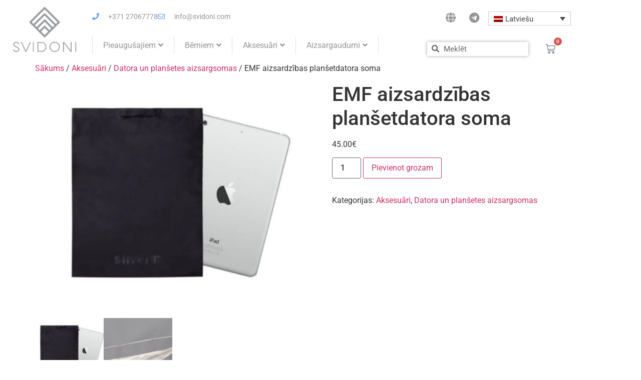

--- FILE ---
content_type: text/html; charset=UTF-8
request_url: https://svidoni.com/product/emf-aizsardzibas-plansetdatora-soma/
body_size: 21207
content:
<!doctype html>
<html lang="lv">
<head>
	<meta charset="UTF-8">
	<meta name="viewport" content="width=device-width, initial-scale=1">
	<link rel="profile" href="https://gmpg.org/xfn/11">
	<title>EMF aizsardzības planšetdatora soma &#8211; Svidoni</title>
<meta name='robots' content='max-image-preview:large' />
<link rel="alternate" hreflang="lv" href="https://svidoni.com/product/emf-aizsardzibas-plansetdatora-soma/" />
<link rel="alternate" hreflang="ru" href="https://svidoni.com/ru/product/emf-aizsardzibas-plansetdatora-soma/" />
<link rel="alternate" hreflang="x-default" href="https://svidoni.com/product/emf-aizsardzibas-plansetdatora-soma/" />
<link rel='dns-prefetch' href='//cdn.jsdelivr.net' />
<link rel="alternate" type="application/rss+xml" title="Svidoni&raquo; Plūsma" href="https://svidoni.com/feed/" />
<link rel="alternate" type="application/rss+xml" title="Komentāru plūsma" href="https://svidoni.com/comments/feed/" />
<link rel="alternate" type="application/rss+xml" title="Svidoni &raquo; EMF aizsardzības planšetdatora soma plūsma" href="https://svidoni.com/product/emf-aizsardzibas-plansetdatora-soma/feed/" />
<link rel="alternate" title="oEmbed (JSON)" type="application/json+oembed" href="https://svidoni.com/wp-json/oembed/1.0/embed?url=https%3A%2F%2Fsvidoni.com%2Fproduct%2Femf-aizsardzibas-plansetdatora-soma%2F" />
<link rel="alternate" title="oEmbed (XML)" type="text/xml+oembed" href="https://svidoni.com/wp-json/oembed/1.0/embed?url=https%3A%2F%2Fsvidoni.com%2Fproduct%2Femf-aizsardzibas-plansetdatora-soma%2F&#038;format=xml" />
<style id='wp-img-auto-sizes-contain-inline-css'>
img:is([sizes=auto i],[sizes^="auto," i]){contain-intrinsic-size:3000px 1500px}
/*# sourceURL=wp-img-auto-sizes-contain-inline-css */
</style>
<style id='wp-emoji-styles-inline-css'>

	img.wp-smiley, img.emoji {
		display: inline !important;
		border: none !important;
		box-shadow: none !important;
		height: 1em !important;
		width: 1em !important;
		margin: 0 0.07em !important;
		vertical-align: -0.1em !important;
		background: none !important;
		padding: 0 !important;
	}
/*# sourceURL=wp-emoji-styles-inline-css */
</style>
<link rel='stylesheet' id='wp-block-library-css' href='https://svidoni.com/wp-includes/css/dist/block-library/style.min.css?ver=6.9' media='all' />
<style id='classic-theme-styles-inline-css'>
/*! This file is auto-generated */
.wp-block-button__link{color:#fff;background-color:#32373c;border-radius:9999px;box-shadow:none;text-decoration:none;padding:calc(.667em + 2px) calc(1.333em + 2px);font-size:1.125em}.wp-block-file__button{background:#32373c;color:#fff;text-decoration:none}
/*# sourceURL=/wp-includes/css/classic-themes.min.css */
</style>
<style id='global-styles-inline-css'>
:root{--wp--preset--aspect-ratio--square: 1;--wp--preset--aspect-ratio--4-3: 4/3;--wp--preset--aspect-ratio--3-4: 3/4;--wp--preset--aspect-ratio--3-2: 3/2;--wp--preset--aspect-ratio--2-3: 2/3;--wp--preset--aspect-ratio--16-9: 16/9;--wp--preset--aspect-ratio--9-16: 9/16;--wp--preset--color--black: #000000;--wp--preset--color--cyan-bluish-gray: #abb8c3;--wp--preset--color--white: #ffffff;--wp--preset--color--pale-pink: #f78da7;--wp--preset--color--vivid-red: #cf2e2e;--wp--preset--color--luminous-vivid-orange: #ff6900;--wp--preset--color--luminous-vivid-amber: #fcb900;--wp--preset--color--light-green-cyan: #7bdcb5;--wp--preset--color--vivid-green-cyan: #00d084;--wp--preset--color--pale-cyan-blue: #8ed1fc;--wp--preset--color--vivid-cyan-blue: #0693e3;--wp--preset--color--vivid-purple: #9b51e0;--wp--preset--gradient--vivid-cyan-blue-to-vivid-purple: linear-gradient(135deg,rgb(6,147,227) 0%,rgb(155,81,224) 100%);--wp--preset--gradient--light-green-cyan-to-vivid-green-cyan: linear-gradient(135deg,rgb(122,220,180) 0%,rgb(0,208,130) 100%);--wp--preset--gradient--luminous-vivid-amber-to-luminous-vivid-orange: linear-gradient(135deg,rgb(252,185,0) 0%,rgb(255,105,0) 100%);--wp--preset--gradient--luminous-vivid-orange-to-vivid-red: linear-gradient(135deg,rgb(255,105,0) 0%,rgb(207,46,46) 100%);--wp--preset--gradient--very-light-gray-to-cyan-bluish-gray: linear-gradient(135deg,rgb(238,238,238) 0%,rgb(169,184,195) 100%);--wp--preset--gradient--cool-to-warm-spectrum: linear-gradient(135deg,rgb(74,234,220) 0%,rgb(151,120,209) 20%,rgb(207,42,186) 40%,rgb(238,44,130) 60%,rgb(251,105,98) 80%,rgb(254,248,76) 100%);--wp--preset--gradient--blush-light-purple: linear-gradient(135deg,rgb(255,206,236) 0%,rgb(152,150,240) 100%);--wp--preset--gradient--blush-bordeaux: linear-gradient(135deg,rgb(254,205,165) 0%,rgb(254,45,45) 50%,rgb(107,0,62) 100%);--wp--preset--gradient--luminous-dusk: linear-gradient(135deg,rgb(255,203,112) 0%,rgb(199,81,192) 50%,rgb(65,88,208) 100%);--wp--preset--gradient--pale-ocean: linear-gradient(135deg,rgb(255,245,203) 0%,rgb(182,227,212) 50%,rgb(51,167,181) 100%);--wp--preset--gradient--electric-grass: linear-gradient(135deg,rgb(202,248,128) 0%,rgb(113,206,126) 100%);--wp--preset--gradient--midnight: linear-gradient(135deg,rgb(2,3,129) 0%,rgb(40,116,252) 100%);--wp--preset--font-size--small: 13px;--wp--preset--font-size--medium: 20px;--wp--preset--font-size--large: 36px;--wp--preset--font-size--x-large: 42px;--wp--preset--spacing--20: 0.44rem;--wp--preset--spacing--30: 0.67rem;--wp--preset--spacing--40: 1rem;--wp--preset--spacing--50: 1.5rem;--wp--preset--spacing--60: 2.25rem;--wp--preset--spacing--70: 3.38rem;--wp--preset--spacing--80: 5.06rem;--wp--preset--shadow--natural: 6px 6px 9px rgba(0, 0, 0, 0.2);--wp--preset--shadow--deep: 12px 12px 50px rgba(0, 0, 0, 0.4);--wp--preset--shadow--sharp: 6px 6px 0px rgba(0, 0, 0, 0.2);--wp--preset--shadow--outlined: 6px 6px 0px -3px rgb(255, 255, 255), 6px 6px rgb(0, 0, 0);--wp--preset--shadow--crisp: 6px 6px 0px rgb(0, 0, 0);}:where(.is-layout-flex){gap: 0.5em;}:where(.is-layout-grid){gap: 0.5em;}body .is-layout-flex{display: flex;}.is-layout-flex{flex-wrap: wrap;align-items: center;}.is-layout-flex > :is(*, div){margin: 0;}body .is-layout-grid{display: grid;}.is-layout-grid > :is(*, div){margin: 0;}:where(.wp-block-columns.is-layout-flex){gap: 2em;}:where(.wp-block-columns.is-layout-grid){gap: 2em;}:where(.wp-block-post-template.is-layout-flex){gap: 1.25em;}:where(.wp-block-post-template.is-layout-grid){gap: 1.25em;}.has-black-color{color: var(--wp--preset--color--black) !important;}.has-cyan-bluish-gray-color{color: var(--wp--preset--color--cyan-bluish-gray) !important;}.has-white-color{color: var(--wp--preset--color--white) !important;}.has-pale-pink-color{color: var(--wp--preset--color--pale-pink) !important;}.has-vivid-red-color{color: var(--wp--preset--color--vivid-red) !important;}.has-luminous-vivid-orange-color{color: var(--wp--preset--color--luminous-vivid-orange) !important;}.has-luminous-vivid-amber-color{color: var(--wp--preset--color--luminous-vivid-amber) !important;}.has-light-green-cyan-color{color: var(--wp--preset--color--light-green-cyan) !important;}.has-vivid-green-cyan-color{color: var(--wp--preset--color--vivid-green-cyan) !important;}.has-pale-cyan-blue-color{color: var(--wp--preset--color--pale-cyan-blue) !important;}.has-vivid-cyan-blue-color{color: var(--wp--preset--color--vivid-cyan-blue) !important;}.has-vivid-purple-color{color: var(--wp--preset--color--vivid-purple) !important;}.has-black-background-color{background-color: var(--wp--preset--color--black) !important;}.has-cyan-bluish-gray-background-color{background-color: var(--wp--preset--color--cyan-bluish-gray) !important;}.has-white-background-color{background-color: var(--wp--preset--color--white) !important;}.has-pale-pink-background-color{background-color: var(--wp--preset--color--pale-pink) !important;}.has-vivid-red-background-color{background-color: var(--wp--preset--color--vivid-red) !important;}.has-luminous-vivid-orange-background-color{background-color: var(--wp--preset--color--luminous-vivid-orange) !important;}.has-luminous-vivid-amber-background-color{background-color: var(--wp--preset--color--luminous-vivid-amber) !important;}.has-light-green-cyan-background-color{background-color: var(--wp--preset--color--light-green-cyan) !important;}.has-vivid-green-cyan-background-color{background-color: var(--wp--preset--color--vivid-green-cyan) !important;}.has-pale-cyan-blue-background-color{background-color: var(--wp--preset--color--pale-cyan-blue) !important;}.has-vivid-cyan-blue-background-color{background-color: var(--wp--preset--color--vivid-cyan-blue) !important;}.has-vivid-purple-background-color{background-color: var(--wp--preset--color--vivid-purple) !important;}.has-black-border-color{border-color: var(--wp--preset--color--black) !important;}.has-cyan-bluish-gray-border-color{border-color: var(--wp--preset--color--cyan-bluish-gray) !important;}.has-white-border-color{border-color: var(--wp--preset--color--white) !important;}.has-pale-pink-border-color{border-color: var(--wp--preset--color--pale-pink) !important;}.has-vivid-red-border-color{border-color: var(--wp--preset--color--vivid-red) !important;}.has-luminous-vivid-orange-border-color{border-color: var(--wp--preset--color--luminous-vivid-orange) !important;}.has-luminous-vivid-amber-border-color{border-color: var(--wp--preset--color--luminous-vivid-amber) !important;}.has-light-green-cyan-border-color{border-color: var(--wp--preset--color--light-green-cyan) !important;}.has-vivid-green-cyan-border-color{border-color: var(--wp--preset--color--vivid-green-cyan) !important;}.has-pale-cyan-blue-border-color{border-color: var(--wp--preset--color--pale-cyan-blue) !important;}.has-vivid-cyan-blue-border-color{border-color: var(--wp--preset--color--vivid-cyan-blue) !important;}.has-vivid-purple-border-color{border-color: var(--wp--preset--color--vivid-purple) !important;}.has-vivid-cyan-blue-to-vivid-purple-gradient-background{background: var(--wp--preset--gradient--vivid-cyan-blue-to-vivid-purple) !important;}.has-light-green-cyan-to-vivid-green-cyan-gradient-background{background: var(--wp--preset--gradient--light-green-cyan-to-vivid-green-cyan) !important;}.has-luminous-vivid-amber-to-luminous-vivid-orange-gradient-background{background: var(--wp--preset--gradient--luminous-vivid-amber-to-luminous-vivid-orange) !important;}.has-luminous-vivid-orange-to-vivid-red-gradient-background{background: var(--wp--preset--gradient--luminous-vivid-orange-to-vivid-red) !important;}.has-very-light-gray-to-cyan-bluish-gray-gradient-background{background: var(--wp--preset--gradient--very-light-gray-to-cyan-bluish-gray) !important;}.has-cool-to-warm-spectrum-gradient-background{background: var(--wp--preset--gradient--cool-to-warm-spectrum) !important;}.has-blush-light-purple-gradient-background{background: var(--wp--preset--gradient--blush-light-purple) !important;}.has-blush-bordeaux-gradient-background{background: var(--wp--preset--gradient--blush-bordeaux) !important;}.has-luminous-dusk-gradient-background{background: var(--wp--preset--gradient--luminous-dusk) !important;}.has-pale-ocean-gradient-background{background: var(--wp--preset--gradient--pale-ocean) !important;}.has-electric-grass-gradient-background{background: var(--wp--preset--gradient--electric-grass) !important;}.has-midnight-gradient-background{background: var(--wp--preset--gradient--midnight) !important;}.has-small-font-size{font-size: var(--wp--preset--font-size--small) !important;}.has-medium-font-size{font-size: var(--wp--preset--font-size--medium) !important;}.has-large-font-size{font-size: var(--wp--preset--font-size--large) !important;}.has-x-large-font-size{font-size: var(--wp--preset--font-size--x-large) !important;}
:where(.wp-block-post-template.is-layout-flex){gap: 1.25em;}:where(.wp-block-post-template.is-layout-grid){gap: 1.25em;}
:where(.wp-block-term-template.is-layout-flex){gap: 1.25em;}:where(.wp-block-term-template.is-layout-grid){gap: 1.25em;}
:where(.wp-block-columns.is-layout-flex){gap: 2em;}:where(.wp-block-columns.is-layout-grid){gap: 2em;}
:root :where(.wp-block-pullquote){font-size: 1.5em;line-height: 1.6;}
/*# sourceURL=global-styles-inline-css */
</style>
<link rel='stylesheet' id='contact-form-7-css' href='https://svidoni.com/wp-content/plugins/contact-form-7/includes/css/styles.css?ver=6.1.4' media='all' />
<link rel='stylesheet' id='woo-shipping-dpd-baltic-css' href='https://svidoni.com/wp-content/plugins/woo-shipping-dpd-baltic/public/css/dpd-public.css?ver=1.2.89' media='all' />
<link rel='stylesheet' id='select2css-css' href='//cdn.jsdelivr.net/npm/select2@4.1.0-rc.0/dist/css/select2.min.css?ver=1.0' media='all' />
<link rel='stylesheet' id='photoswipe-css' href='https://svidoni.com/wp-content/plugins/woocommerce/assets/css/photoswipe/photoswipe.min.css?ver=10.4.3' media='all' />
<link rel='stylesheet' id='photoswipe-default-skin-css' href='https://svidoni.com/wp-content/plugins/woocommerce/assets/css/photoswipe/default-skin/default-skin.min.css?ver=10.4.3' media='all' />
<link rel='stylesheet' id='woocommerce-layout-css' href='https://svidoni.com/wp-content/plugins/woocommerce/assets/css/woocommerce-layout.css?ver=10.4.3' media='all' />
<link rel='stylesheet' id='woocommerce-smallscreen-css' href='https://svidoni.com/wp-content/plugins/woocommerce/assets/css/woocommerce-smallscreen.css?ver=10.4.3' media='only screen and (max-width: 768px)' />
<link rel='stylesheet' id='woocommerce-general-css' href='https://svidoni.com/wp-content/plugins/woocommerce/assets/css/woocommerce.css?ver=10.4.3' media='all' />
<style id='woocommerce-inline-inline-css'>
.woocommerce form .form-row .required { visibility: visible; }
/*# sourceURL=woocommerce-inline-inline-css */
</style>
<link rel='stylesheet' id='wpml-legacy-dropdown-0-css' href='https://svidoni.com/wp-content/plugins/sitepress-multilingual-cms/templates/language-switchers/legacy-dropdown/style.min.css?ver=1' media='all' />
<link rel='stylesheet' id='hello-elementor-css' href='https://svidoni.com/wp-content/themes/hello-elementor/style.min.css?ver=3.1.0' media='all' />
<link rel='stylesheet' id='hello-elementor-theme-style-css' href='https://svidoni.com/wp-content/themes/hello-elementor/theme.min.css?ver=3.1.0' media='all' />
<link rel='stylesheet' id='hello-elementor-header-footer-css' href='https://svidoni.com/wp-content/themes/hello-elementor/header-footer.min.css?ver=3.1.0' media='all' />
<link rel='stylesheet' id='elementor-frontend-css' href='https://svidoni.com/wp-content/plugins/elementor/assets/css/frontend.min.css?ver=3.34.1' media='all' />
<link rel='stylesheet' id='elementor-post-4-css' href='https://svidoni.com/wp-content/uploads/elementor/css/post-4.css?ver=1768881478' media='all' />
<link rel='stylesheet' id='eael-general-css' href='https://svidoni.com/wp-content/plugins/essential-addons-for-elementor-lite/assets/front-end/css/view/general.min.css?ver=6.5.7' media='all' />
<link rel='stylesheet' id='eael-17-css' href='https://svidoni.com/wp-content/uploads/essential-addons-elementor/eael-17.css?ver=1760347324' media='all' />
<link rel='stylesheet' id='widget-image-css' href='https://svidoni.com/wp-content/plugins/elementor/assets/css/widget-image.min.css?ver=3.34.1' media='all' />
<link rel='stylesheet' id='widget-icon-list-css' href='https://svidoni.com/wp-content/plugins/elementor/assets/css/widget-icon-list.min.css?ver=3.34.1' media='all' />
<link rel='stylesheet' id='widget-social-icons-css' href='https://svidoni.com/wp-content/plugins/elementor/assets/css/widget-social-icons.min.css?ver=3.34.1' media='all' />
<link rel='stylesheet' id='e-apple-webkit-css' href='https://svidoni.com/wp-content/plugins/elementor/assets/css/conditionals/apple-webkit.min.css?ver=3.34.1' media='all' />
<link rel='stylesheet' id='widget-nav-menu-css' href='https://svidoni.com/wp-content/plugins/elementor-pro/assets/css/widget-nav-menu.min.css?ver=3.34.0' media='all' />
<link rel='stylesheet' id='widget-search-form-css' href='https://svidoni.com/wp-content/plugins/elementor-pro/assets/css/widget-search-form.min.css?ver=3.34.0' media='all' />
<link rel='stylesheet' id='elementor-icons-shared-0-css' href='https://svidoni.com/wp-content/plugins/elementor/assets/lib/font-awesome/css/fontawesome.min.css?ver=5.15.3' media='all' />
<link rel='stylesheet' id='elementor-icons-fa-solid-css' href='https://svidoni.com/wp-content/plugins/elementor/assets/lib/font-awesome/css/solid.min.css?ver=5.15.3' media='all' />
<link rel='stylesheet' id='widget-woocommerce-menu-cart-css' href='https://svidoni.com/wp-content/plugins/elementor-pro/assets/css/widget-woocommerce-menu-cart.min.css?ver=3.34.0' media='all' />
<link rel='stylesheet' id='widget-heading-css' href='https://svidoni.com/wp-content/plugins/elementor/assets/css/widget-heading.min.css?ver=3.34.1' media='all' />
<link rel='stylesheet' id='widget-form-css' href='https://svidoni.com/wp-content/plugins/elementor-pro/assets/css/widget-form.min.css?ver=3.34.0' media='all' />
<link rel='stylesheet' id='elementor-icons-css' href='https://svidoni.com/wp-content/plugins/elementor/assets/lib/eicons/css/elementor-icons.min.css?ver=5.45.0' media='all' />
<style id='elementor-icons-inline-css'>

		.elementor-add-new-section .elementor-add-templately-promo-button{
            background-color: #5d4fff !important;
            background-image: url(https://svidoni.com/wp-content/plugins/essential-addons-for-elementor-lite/assets/admin/images/templately/logo-icon.svg);
            background-repeat: no-repeat;
            background-position: center center;
            position: relative;
        }
        
		.elementor-add-new-section .elementor-add-templately-promo-button > i{
            height: 12px;
        }
        
        body .elementor-add-new-section .elementor-add-section-area-button {
            margin-left: 0;
        }

		.elementor-add-new-section .elementor-add-templately-promo-button{
            background-color: #5d4fff !important;
            background-image: url(https://svidoni.com/wp-content/plugins/essential-addons-for-elementor-lite/assets/admin/images/templately/logo-icon.svg);
            background-repeat: no-repeat;
            background-position: center center;
            position: relative;
        }
        
		.elementor-add-new-section .elementor-add-templately-promo-button > i{
            height: 12px;
        }
        
        body .elementor-add-new-section .elementor-add-section-area-button {
            margin-left: 0;
        }
/*# sourceURL=elementor-icons-inline-css */
</style>
<link rel='stylesheet' id='elementor-post-17-css' href='https://svidoni.com/wp-content/uploads/elementor/css/post-17.css?ver=1768881479' media='all' />
<link rel='stylesheet' id='elementor-post-56-css' href='https://svidoni.com/wp-content/uploads/elementor/css/post-56.css?ver=1768881479' media='all' />
<link rel='stylesheet' id='simple-favorites-css' href='https://svidoni.com/wp-content/plugins/favorites/assets/css/favorites.css?ver=2.3.6' media='all' />
<link rel='stylesheet' id='gmwqp-stylee-css' href='https://svidoni.com/wp-content/plugins/gm-woocommerce-quote-popup//assents/css/style.css?ver=1.0.0' media='all' />
<link rel='stylesheet' id='ram-mu-styles-css' href='https://svidoni.com/wp-content/mu-plugins/assets/ram.css?ver=1768883320.5141' media='all' />
<link rel='stylesheet' id='elementor-gf-local-roboto-css' href='https://svidoni.com/wp-content/uploads/elementor/google-fonts/css/roboto.css?ver=1742436855' media='all' />
<link rel='stylesheet' id='elementor-gf-local-robotoslab-css' href='https://svidoni.com/wp-content/uploads/elementor/google-fonts/css/robotoslab.css?ver=1742436859' media='all' />
<link rel='stylesheet' id='elementor-gf-local-montserrat-css' href='https://svidoni.com/wp-content/uploads/elementor/google-fonts/css/montserrat.css?ver=1742436869' media='all' />
<link rel='stylesheet' id='elementor-icons-fa-regular-css' href='https://svidoni.com/wp-content/plugins/elementor/assets/lib/font-awesome/css/regular.min.css?ver=5.15.3' media='all' />
<link rel='stylesheet' id='elementor-icons-fa-brands-css' href='https://svidoni.com/wp-content/plugins/elementor/assets/lib/font-awesome/css/brands.min.css?ver=5.15.3' media='all' />
<script id="wpml-cookie-js-extra">
var wpml_cookies = {"wp-wpml_current_language":{"value":"lv","expires":1,"path":"/"}};
var wpml_cookies = {"wp-wpml_current_language":{"value":"lv","expires":1,"path":"/"}};
//# sourceURL=wpml-cookie-js-extra
</script>
<script src="https://svidoni.com/wp-content/plugins/sitepress-multilingual-cms/res/js/cookies/language-cookie.js?ver=486900" id="wpml-cookie-js" defer data-wp-strategy="defer"></script>
<script src="https://svidoni.com/wp-includes/js/jquery/jquery.min.js?ver=3.7.1" id="jquery-core-js"></script>
<script src="https://svidoni.com/wp-includes/js/jquery/jquery-migrate.min.js?ver=3.4.1" id="jquery-migrate-js"></script>
<script id="woo-shipping-dpd-baltic-js-extra">
var dpd = {"fe_ajax_nonce":"06ed055667","ajax_url":"/wp-admin/admin-ajax.php"};
//# sourceURL=woo-shipping-dpd-baltic-js-extra
</script>
<script src="https://svidoni.com/wp-content/plugins/woo-shipping-dpd-baltic/public/js/dpd-public.js?ver=1.2.89" id="woo-shipping-dpd-baltic-js"></script>
<script src="https://svidoni.com/wp-content/plugins/woocommerce/assets/js/jquery-blockui/jquery.blockUI.min.js?ver=2.7.0-wc.10.4.3" id="wc-jquery-blockui-js" defer data-wp-strategy="defer"></script>
<script id="wc-add-to-cart-js-extra">
var wc_add_to_cart_params = {"ajax_url":"/wp-admin/admin-ajax.php","wc_ajax_url":"/?wc-ajax=%%endpoint%%","i18n_view_cart":"Apskat\u012bt grozu","cart_url":"https://svidoni.com/cart/","is_cart":"","cart_redirect_after_add":"no"};
//# sourceURL=wc-add-to-cart-js-extra
</script>
<script src="https://svidoni.com/wp-content/plugins/woocommerce/assets/js/frontend/add-to-cart.min.js?ver=10.4.3" id="wc-add-to-cart-js" defer data-wp-strategy="defer"></script>
<script src="https://svidoni.com/wp-content/plugins/woocommerce/assets/js/flexslider/jquery.flexslider.min.js?ver=2.7.2-wc.10.4.3" id="wc-flexslider-js" defer data-wp-strategy="defer"></script>
<script src="https://svidoni.com/wp-content/plugins/woocommerce/assets/js/photoswipe/photoswipe.min.js?ver=4.1.1-wc.10.4.3" id="wc-photoswipe-js" defer data-wp-strategy="defer"></script>
<script src="https://svidoni.com/wp-content/plugins/woocommerce/assets/js/photoswipe/photoswipe-ui-default.min.js?ver=4.1.1-wc.10.4.3" id="wc-photoswipe-ui-default-js" defer data-wp-strategy="defer"></script>
<script id="wc-single-product-js-extra">
var wc_single_product_params = {"i18n_required_rating_text":"L\u016bdzu, izv\u0113lieties v\u0113rt\u0113jumu","i18n_rating_options":["1 of 5 stars","2 of 5 stars","3 of 5 stars","4 of 5 stars","5 of 5 stars"],"i18n_product_gallery_trigger_text":"View full-screen image gallery","review_rating_required":"yes","flexslider":{"rtl":false,"animation":"slide","smoothHeight":true,"directionNav":false,"controlNav":"thumbnails","slideshow":false,"animationSpeed":500,"animationLoop":false,"allowOneSlide":false},"zoom_enabled":"","zoom_options":[],"photoswipe_enabled":"1","photoswipe_options":{"shareEl":false,"closeOnScroll":false,"history":false,"hideAnimationDuration":0,"showAnimationDuration":0},"flexslider_enabled":"1"};
//# sourceURL=wc-single-product-js-extra
</script>
<script src="https://svidoni.com/wp-content/plugins/woocommerce/assets/js/frontend/single-product.min.js?ver=10.4.3" id="wc-single-product-js" defer data-wp-strategy="defer"></script>
<script src="https://svidoni.com/wp-content/plugins/woocommerce/assets/js/js-cookie/js.cookie.min.js?ver=2.1.4-wc.10.4.3" id="wc-js-cookie-js" defer data-wp-strategy="defer"></script>
<script id="woocommerce-js-extra">
var woocommerce_params = {"ajax_url":"/wp-admin/admin-ajax.php","wc_ajax_url":"/?wc-ajax=%%endpoint%%","i18n_password_show":"Show password","i18n_password_hide":"Hide password"};
//# sourceURL=woocommerce-js-extra
</script>
<script src="https://svidoni.com/wp-content/plugins/woocommerce/assets/js/frontend/woocommerce.min.js?ver=10.4.3" id="woocommerce-js" defer data-wp-strategy="defer"></script>
<script src="https://svidoni.com/wp-content/plugins/sitepress-multilingual-cms/templates/language-switchers/legacy-dropdown/script.min.js?ver=1" id="wpml-legacy-dropdown-0-js"></script>
<script id="favorites-js-extra">
var favorites_data = {"ajaxurl":"https://svidoni.com/wp-admin/admin-ajax.php","nonce":"fb1ffa3bb6","favorite":"Favorite \u003Ci class=\"sf-icon-star-empty\"\u003E\u003C/i\u003E","favorited":"Favorited \u003Ci class=\"sf-icon-star-full\"\u003E\u003C/i\u003E","includecount":"","indicate_loading":"","loading_text":"Loading","loading_image":"","loading_image_active":"","loading_image_preload":"","cache_enabled":"1","button_options":{"button_type":"custom","custom_colors":false,"box_shadow":false,"include_count":false,"default":{"background_default":false,"border_default":false,"text_default":false,"icon_default":false,"count_default":false},"active":{"background_active":false,"border_active":false,"text_active":false,"icon_active":false,"count_active":false}},"authentication_modal_content":"\u003Cp\u003EPlease login to add favorites.\u003C/p\u003E\u003Cp\u003E\u003Ca href=\"#\" data-favorites-modal-close\u003EDismiss this notice\u003C/a\u003E\u003C/p\u003E","authentication_redirect":"","dev_mode":"","logged_in":"","user_id":"0","authentication_redirect_url":"https://svidoni.com/wp-login.php"};
//# sourceURL=favorites-js-extra
</script>
<script src="https://svidoni.com/wp-content/plugins/favorites/assets/js/favorites.min.js?ver=2.3.6" id="favorites-js"></script>
<link rel="https://api.w.org/" href="https://svidoni.com/wp-json/" /><link rel="alternate" title="JSON" type="application/json" href="https://svidoni.com/wp-json/wp/v2/product/1435" /><link rel="EditURI" type="application/rsd+xml" title="RSD" href="https://svidoni.com/xmlrpc.php?rsd" />
<meta name="generator" content="WordPress 6.9" />
<meta name="generator" content="WooCommerce 10.4.3" />
<link rel="canonical" href="https://svidoni.com/product/emf-aizsardzibas-plansetdatora-soma/" />
<link rel='shortlink' href='https://svidoni.com/?p=1435' />
<meta name="generator" content="WPML ver:4.8.6 stt:31,45;" />
	<script>

					        // jQuery(document).on( 'change', '.wc_payment_methods input[name="payment_method"]', function() {
				// 	jQuery('body').trigger('update_checkout');
				// });
					</script>
				<noscript><style>.woocommerce-product-gallery{ opacity: 1 !important; }</style></noscript>
	<meta name="generator" content="Elementor 3.34.1; features: additional_custom_breakpoints; settings: css_print_method-external, google_font-enabled, font_display-auto">
			<style>
				.e-con.e-parent:nth-of-type(n+4):not(.e-lazyloaded):not(.e-no-lazyload),
				.e-con.e-parent:nth-of-type(n+4):not(.e-lazyloaded):not(.e-no-lazyload) * {
					background-image: none !important;
				}
				@media screen and (max-height: 1024px) {
					.e-con.e-parent:nth-of-type(n+3):not(.e-lazyloaded):not(.e-no-lazyload),
					.e-con.e-parent:nth-of-type(n+3):not(.e-lazyloaded):not(.e-no-lazyload) * {
						background-image: none !important;
					}
				}
				@media screen and (max-height: 640px) {
					.e-con.e-parent:nth-of-type(n+2):not(.e-lazyloaded):not(.e-no-lazyload),
					.e-con.e-parent:nth-of-type(n+2):not(.e-lazyloaded):not(.e-no-lazyload) * {
						background-image: none !important;
					}
				}
			</style>
			<link rel="icon" href="https://svidoni.com/wp-content/uploads/2022/02/dfdfd-100x100.png" sizes="32x32" />
<link rel="icon" href="https://svidoni.com/wp-content/uploads/2022/02/dfdfd-235x235.png" sizes="192x192" />
<link rel="apple-touch-icon" href="https://svidoni.com/wp-content/uploads/2022/02/dfdfd-235x235.png" />
<meta name="msapplication-TileImage" content="https://svidoni.com/wp-content/uploads/2022/02/dfdfd.png" />
</head>
<body class="wp-singular product-template-default single single-product postid-1435 wp-custom-logo wp-theme-hello-elementor theme-hello-elementor woocommerce woocommerce-page woocommerce-no-js elementor-default elementor-kit-4">


<a class="skip-link screen-reader-text" href="#content">Skip to content</a>

		<header data-elementor-type="header" data-elementor-id="17" class="elementor elementor-17 elementor-location-header" data-elementor-post-type="elementor_library">
					<section data-particle_enable="false" data-particle-mobile-disabled="false" class="elementor-section elementor-top-section elementor-element elementor-element-401107d6 elementor-section-content-middle elementor-section-boxed elementor-section-height-default elementor-section-height-default" data-id="401107d6" data-element_type="section">
						<div class="elementor-container elementor-column-gap-no">
					<div class="elementor-column elementor-col-50 elementor-top-column elementor-element elementor-element-6679645 sitelogo" data-id="6679645" data-element_type="column">
			<div class="elementor-widget-wrap elementor-element-populated">
						<div class="elementor-element elementor-element-5c2262b elementor-widget elementor-widget-theme-site-logo elementor-widget-image" data-id="5c2262b" data-element_type="widget" data-widget_type="theme-site-logo.default">
				<div class="elementor-widget-container">
											<a href="https://svidoni.com">
			<img fetchpriority="high" width="388" height="297" src="https://svidoni.com/wp-content/uploads/2022/02/dfdfd.png" class="attachment-full size-full wp-image-46" alt="" srcset="https://svidoni.com/wp-content/uploads/2022/02/dfdfd.png 388w, https://svidoni.com/wp-content/uploads/2022/02/dfdfd-100x77.png 100w, https://svidoni.com/wp-content/uploads/2022/02/dfdfd-300x230.png 300w" sizes="(max-width: 388px) 100vw, 388px" />				</a>
											</div>
				</div>
					</div>
		</div>
				<div class="elementor-column elementor-col-50 elementor-top-column elementor-element elementor-element-b580637" data-id="b580637" data-element_type="column">
			<div class="elementor-widget-wrap elementor-element-populated">
						<section data-particle_enable="false" data-particle-mobile-disabled="false" class="elementor-section elementor-inner-section elementor-element elementor-element-54325a6 elementor-section-height-min-height ikonas elementor-section-boxed elementor-section-height-default" data-id="54325a6" data-element_type="section">
						<div class="elementor-container elementor-column-gap-no">
					<div class="elementor-column elementor-col-33 elementor-inner-column elementor-element elementor-element-1b8300d elementor-hidden-mobile" data-id="1b8300d" data-element_type="column">
			<div class="elementor-widget-wrap elementor-element-populated">
						<div class="elementor-element elementor-element-6122888e elementor-icon-list--layout-inline elementor-mobile-align-center elementor-hidden-phone elementor-align-start elementor-list-item-link-full_width elementor-widget elementor-widget-icon-list" data-id="6122888e" data-element_type="widget" data-widget_type="icon-list.default">
				<div class="elementor-widget-container">
							<ul class="elementor-icon-list-items elementor-inline-items">
							<li class="elementor-icon-list-item elementor-inline-item">
											<span class="elementor-icon-list-icon">
							<i aria-hidden="true" class="fas fa-phone"></i>						</span>
										<span class="elementor-icon-list-text">+371 27067778</span>
									</li>
								<li class="elementor-icon-list-item elementor-inline-item">
											<span class="elementor-icon-list-icon">
							<i aria-hidden="true" class="far fa-envelope"></i>						</span>
										<span class="elementor-icon-list-text">info@svidoni.com</span>
									</li>
						</ul>
						</div>
				</div>
					</div>
		</div>
				<div class="elementor-column elementor-col-33 elementor-inner-column elementor-element elementor-element-2c6026d elementor-hidden-mobile" data-id="2c6026d" data-element_type="column">
			<div class="elementor-widget-wrap elementor-element-populated">
						<div class="elementor-element elementor-element-f29a2fc e-grid-align-right elementor-shape-rounded elementor-grid-0 elementor-widget elementor-widget-social-icons" data-id="f29a2fc" data-element_type="widget" data-widget_type="social-icons.default">
				<div class="elementor-widget-container">
							<div class="elementor-social-icons-wrapper elementor-grid" role="list">
							<span class="elementor-grid-item" role="listitem">
					<a class="elementor-icon elementor-social-icon elementor-social-icon-globe elementor-repeater-item-c4e3b03" href="https://www.vakcinrealitate.org/" target="_blank">
						<span class="elementor-screen-only">Globe</span>
						<i aria-hidden="true" class="fas fa-globe"></i>					</a>
				</span>
							<span class="elementor-grid-item" role="listitem">
					<a class="elementor-icon elementor-social-icon elementor-social-icon-telegram elementor-repeater-item-da45633" href="https://t.me/vakcinrealitate" target="_blank">
						<span class="elementor-screen-only">Telegram</span>
						<i aria-hidden="true" class="fab fa-telegram"></i>					</a>
				</span>
					</div>
						</div>
				</div>
					</div>
		</div>
				<div class="elementor-column elementor-col-33 elementor-inner-column elementor-element elementor-element-b53e138 flag" data-id="b53e138" data-element_type="column">
			<div class="elementor-widget-wrap elementor-element-populated">
						<div class="elementor-element elementor-element-015d09b elementor-widget elementor-widget-shortcode" data-id="015d09b" data-element_type="widget" data-widget_type="shortcode.default">
				<div class="elementor-widget-container">
							<div class="elementor-shortcode">
<div
	 class="wpml-ls-statics-shortcode_actions wpml-ls wpml-ls-legacy-dropdown js-wpml-ls-legacy-dropdown">
	<ul role="menu">

		<li role="none" tabindex="0" class="wpml-ls-slot-shortcode_actions wpml-ls-item wpml-ls-item-lv wpml-ls-current-language wpml-ls-first-item wpml-ls-item-legacy-dropdown">
			<a href="#" class="js-wpml-ls-item-toggle wpml-ls-item-toggle" role="menuitem" title="Switch to Latviešu">
                                                    <img
            class="wpml-ls-flag"
            src="https://svidoni.com/wp-content/plugins/sitepress-multilingual-cms/res/flags/lv.png"
            alt=""
            width=18
            height=12
    /><span class="wpml-ls-native" role="menuitem">Latviešu</span></a>

			<ul class="wpml-ls-sub-menu" role="menu">
				
					<li class="wpml-ls-slot-shortcode_actions wpml-ls-item wpml-ls-item-ru wpml-ls-last-item" role="none">
						<a href="https://svidoni.com/ru/product/emf-aizsardzibas-plansetdatora-soma/" class="wpml-ls-link" role="menuitem" aria-label="Switch to Русский" title="Switch to Русский">
                                                                <img
            class="wpml-ls-flag"
            src="https://svidoni.com/wp-content/plugins/sitepress-multilingual-cms/res/flags/ru.png"
            alt=""
            width=18
            height=12
    /><span class="wpml-ls-native" lang="ru">Русский</span></a>
					</li>

							</ul>

		</li>

	</ul>
</div>
</div>
						</div>
				</div>
					</div>
		</div>
					</div>
		</section>
				<section data-particle_enable="false" data-particle-mobile-disabled="false" class="elementor-section elementor-inner-section elementor-element elementor-element-ee8b05f hamb elementor-section-boxed elementor-section-height-default elementor-section-height-default" data-id="ee8b05f" data-element_type="section">
						<div class="elementor-container elementor-column-gap-no">
					<div class="elementor-column elementor-col-33 elementor-inner-column elementor-element elementor-element-4d4fc62 hamburger" data-id="4d4fc62" data-element_type="column">
			<div class="elementor-widget-wrap elementor-element-populated">
						<div class="elementor-element elementor-element-1527879 eael_advanced_menu_hamburger_disable_selected_menu_hide elementor-hidden-tablet elementor-hidden-mobile eael-advanced-menu-hamburger-align-right eael-hamburger--tablet elementor-widget elementor-widget-eael-advanced-menu" data-id="1527879" data-element_type="widget" data-widget_type="eael-advanced-menu.default">
				<div class="elementor-widget-container">
					<style>
                        @media screen and (max-width: 1024px) {
                            .eael-hamburger--tablet {
                                .eael-advanced-menu-horizontal,
                                .eael-advanced-menu-vertical {
                                    display: none;
                                }
                            }
                            .eael-hamburger--tablet {
                                .eael-advanced-menu-container .eael-advanced-menu-toggle {
                                    display: block;
                                }
                            }
                        }
                    </style>            <div data-hamburger-icon="&lt;i aria-hidden=&quot;true&quot; class=&quot;fas fa-bars&quot;&gt;&lt;/i&gt;" data-indicator-class="&lt;i aria-hidden=&quot;true&quot; class=&quot;fas fa-angle-down&quot;&gt;&lt;/i&gt;" data-dropdown-indicator-class="&lt;i aria-hidden=&quot;true&quot; class=&quot;fas fa-angle-down&quot;&gt;&lt;/i&gt;" class="eael-advanced-menu-container eael-advanced-menu-align-left eael-advanced-menu-dropdown-align-left" data-hamburger-breakpoints="{&quot;mobile&quot;:&quot;Mobile Portrait (&gt; 767px)&quot;,&quot;tablet&quot;:&quot;Tablet Portrait (&gt; 1024px)&quot;,&quot;desktop&quot;:&quot;Desktop (&gt; 2400px)&quot;,&quot;none&quot;:&quot;None&quot;}" data-hamburger-device="tablet">
                <ul id="menu-menu" class="eael-advanced-menu eael-advanced-menu-dropdown-animate-to-top eael-advanced-menu-indicator eael-advanced-menu-horizontal"><li id="menu-item-111" class="menu-item menu-item-type-taxonomy menu-item-object-product_cat menu-item-has-children menu-item-111"><a href="https://svidoni.com/product-category/adults/">Pieaugušajiem</a>
<ul class="sub-menu">
	<li id="menu-item-112" class="menu-item menu-item-type-taxonomy menu-item-object-product_cat menu-item-has-children menu-item-112"><a href="https://svidoni.com/product-category/adults/women/">Sievietēm</a>
	<ul class="sub-menu">
		<li id="menu-item-113" class="menu-item menu-item-type-taxonomy menu-item-object-product_cat menu-item-113"><a href="https://svidoni.com/product-category/adults/women/cepures-sievietem/">Cepures</a></li>
		<li id="menu-item-114" class="menu-item menu-item-type-taxonomy menu-item-object-product_cat menu-item-114"><a href="https://svidoni.com/product-category/adults/women/dzemperi-sievietem/">Džemperi</a></li>
		<li id="menu-item-115" class="menu-item menu-item-type-taxonomy menu-item-object-product_cat menu-item-115"><a href="https://svidoni.com/product-category/adults/women/t-krekli-sievietem/">T-krekli</a></li>
		<li id="menu-item-116" class="menu-item menu-item-type-taxonomy menu-item-object-product_cat menu-item-116"><a href="https://svidoni.com/product-category/adults/women/vedera-aizsargi/">Vēdera aizsargi topošajām māmiņām</a></li>
	</ul>
</li>
	<li id="menu-item-117" class="menu-item menu-item-type-taxonomy menu-item-object-product_cat menu-item-has-children menu-item-117"><a href="https://svidoni.com/product-category/adults/men/">Vīriešiem</a>
	<ul class="sub-menu">
		<li id="menu-item-118" class="menu-item menu-item-type-taxonomy menu-item-object-product_cat menu-item-118"><a href="https://svidoni.com/product-category/adults/men/apaksvela-viriesiem/">Apakšveļa</a></li>
		<li id="menu-item-119" class="menu-item menu-item-type-taxonomy menu-item-object-product_cat menu-item-119"><a href="https://svidoni.com/product-category/adults/men/cepures-viriesiem/">Cepures</a></li>
		<li id="menu-item-120" class="menu-item menu-item-type-taxonomy menu-item-object-product_cat menu-item-120"><a href="https://svidoni.com/product-category/adults/men/dzemperi-viriesiem/">Džemperi</a></li>
		<li id="menu-item-121" class="menu-item menu-item-type-taxonomy menu-item-object-product_cat menu-item-121"><a href="https://svidoni.com/product-category/adults/men/t-krekli-viriesiem/">T-krekli</a></li>
	</ul>
</li>
</ul>
</li>
<li id="menu-item-108" class="menu-item menu-item-type-taxonomy menu-item-object-product_cat menu-item-has-children menu-item-108"><a href="https://svidoni.com/product-category/children/">Bērniem</a>
<ul class="sub-menu">
	<li id="menu-item-109" class="menu-item menu-item-type-taxonomy menu-item-object-product_cat menu-item-109"><a href="https://svidoni.com/product-category/children/cepures-berniem/">Cepures</a></li>
	<li id="menu-item-110" class="menu-item menu-item-type-taxonomy menu-item-object-product_cat menu-item-110"><a href="https://svidoni.com/product-category/children/t-krekli-berniem/">T-krekli</a></li>
</ul>
</li>
<li id="menu-item-127" class="menu-item menu-item-type-taxonomy menu-item-object-product_cat current-product-ancestor current-menu-parent current-product-parent menu-item-has-children menu-item-127"><a href="https://svidoni.com/product-category/aksesuari/">Aksesuāri</a>
<ul class="sub-menu">
	<li id="menu-item-128" class="menu-item menu-item-type-taxonomy menu-item-object-product_cat current-product-ancestor current-menu-parent current-product-parent menu-item-128"><a href="https://svidoni.com/product-category/aksesuari/aizsargsomas/">Datora un planšetes aizsargsomas</a></li>
	<li id="menu-item-129" class="menu-item menu-item-type-taxonomy menu-item-object-product_cat menu-item-129"><a href="https://svidoni.com/product-category/aksesuari/aizsargmaki/">Mobilo tālruņu aizsargmaki</a></li>
</ul>
</li>
<li id="menu-item-122" class="menu-item menu-item-type-taxonomy menu-item-object-product_cat menu-item-has-children menu-item-122"><a href="https://svidoni.com/product-category/aizsargaudumi/">Aizsargaudumi</a>
<ul class="sub-menu">
	<li id="menu-item-123" class="menu-item menu-item-type-taxonomy menu-item-object-product_cat menu-item-123"><a href="https://svidoni.com/product-category/aizsargaudumi/aizkari/">Aizkari</a></li>
	<li id="menu-item-124" class="menu-item menu-item-type-taxonomy menu-item-object-product_cat menu-item-124"><a href="https://svidoni.com/product-category/aizsargaudumi/apgerba-susanai/">Apģērba šūšanai</a></li>
	<li id="menu-item-125" class="menu-item menu-item-type-taxonomy menu-item-object-product_cat menu-item-125"><a href="https://svidoni.com/product-category/aizsargaudumi/baldahins/">Baldahīns</a></li>
	<li id="menu-item-126" class="menu-item menu-item-type-taxonomy menu-item-object-product_cat menu-item-126"><a href="https://svidoni.com/product-category/aizsargaudumi/gultas-velai/">Gultas veļai</a></li>
</ul>
</li>
</ul>                <button class="eael-advanced-menu-toggle">
                    <i aria-hidden="true" class="fas fa-bars"></i>                </button>
            </div>
            				</div>
				</div>
				<div class="elementor-element elementor-element-caf8642 elementor-nav-menu__align-end elementor-nav-menu--stretch elementor-hidden-desktop elementor-nav-menu--dropdown-tablet elementor-nav-menu__text-align-aside elementor-nav-menu--toggle elementor-nav-menu--burger elementor-widget elementor-widget-nav-menu" data-id="caf8642" data-element_type="widget" data-settings="{&quot;full_width&quot;:&quot;stretch&quot;,&quot;_animation&quot;:&quot;none&quot;,&quot;layout&quot;:&quot;horizontal&quot;,&quot;submenu_icon&quot;:{&quot;value&quot;:&quot;&lt;i class=\&quot;fas fa-caret-down\&quot; aria-hidden=\&quot;true\&quot;&gt;&lt;\/i&gt;&quot;,&quot;library&quot;:&quot;fa-solid&quot;},&quot;toggle&quot;:&quot;burger&quot;}" data-widget_type="nav-menu.default">
				<div class="elementor-widget-container">
								<nav aria-label="Menu" class="elementor-nav-menu--main elementor-nav-menu__container elementor-nav-menu--layout-horizontal e--pointer-underline e--animation-grow">
				<ul id="menu-1-caf8642" class="elementor-nav-menu"><li class="menu-item menu-item-type-taxonomy menu-item-object-product_cat menu-item-has-children menu-item-111"><a href="https://svidoni.com/product-category/adults/" class="elementor-item">Pieaugušajiem</a>
<ul class="sub-menu elementor-nav-menu--dropdown">
	<li class="menu-item menu-item-type-taxonomy menu-item-object-product_cat menu-item-has-children menu-item-112"><a href="https://svidoni.com/product-category/adults/women/" class="elementor-sub-item">Sievietēm</a>
	<ul class="sub-menu elementor-nav-menu--dropdown">
		<li class="menu-item menu-item-type-taxonomy menu-item-object-product_cat menu-item-113"><a href="https://svidoni.com/product-category/adults/women/cepures-sievietem/" class="elementor-sub-item">Cepures</a></li>
		<li class="menu-item menu-item-type-taxonomy menu-item-object-product_cat menu-item-114"><a href="https://svidoni.com/product-category/adults/women/dzemperi-sievietem/" class="elementor-sub-item">Džemperi</a></li>
		<li class="menu-item menu-item-type-taxonomy menu-item-object-product_cat menu-item-115"><a href="https://svidoni.com/product-category/adults/women/t-krekli-sievietem/" class="elementor-sub-item">T-krekli</a></li>
		<li class="menu-item menu-item-type-taxonomy menu-item-object-product_cat menu-item-116"><a href="https://svidoni.com/product-category/adults/women/vedera-aizsargi/" class="elementor-sub-item">Vēdera aizsargi topošajām māmiņām</a></li>
	</ul>
</li>
	<li class="menu-item menu-item-type-taxonomy menu-item-object-product_cat menu-item-has-children menu-item-117"><a href="https://svidoni.com/product-category/adults/men/" class="elementor-sub-item">Vīriešiem</a>
	<ul class="sub-menu elementor-nav-menu--dropdown">
		<li class="menu-item menu-item-type-taxonomy menu-item-object-product_cat menu-item-118"><a href="https://svidoni.com/product-category/adults/men/apaksvela-viriesiem/" class="elementor-sub-item">Apakšveļa</a></li>
		<li class="menu-item menu-item-type-taxonomy menu-item-object-product_cat menu-item-119"><a href="https://svidoni.com/product-category/adults/men/cepures-viriesiem/" class="elementor-sub-item">Cepures</a></li>
		<li class="menu-item menu-item-type-taxonomy menu-item-object-product_cat menu-item-120"><a href="https://svidoni.com/product-category/adults/men/dzemperi-viriesiem/" class="elementor-sub-item">Džemperi</a></li>
		<li class="menu-item menu-item-type-taxonomy menu-item-object-product_cat menu-item-121"><a href="https://svidoni.com/product-category/adults/men/t-krekli-viriesiem/" class="elementor-sub-item">T-krekli</a></li>
	</ul>
</li>
</ul>
</li>
<li class="menu-item menu-item-type-taxonomy menu-item-object-product_cat menu-item-has-children menu-item-108"><a href="https://svidoni.com/product-category/children/" class="elementor-item">Bērniem</a>
<ul class="sub-menu elementor-nav-menu--dropdown">
	<li class="menu-item menu-item-type-taxonomy menu-item-object-product_cat menu-item-109"><a href="https://svidoni.com/product-category/children/cepures-berniem/" class="elementor-sub-item">Cepures</a></li>
	<li class="menu-item menu-item-type-taxonomy menu-item-object-product_cat menu-item-110"><a href="https://svidoni.com/product-category/children/t-krekli-berniem/" class="elementor-sub-item">T-krekli</a></li>
</ul>
</li>
<li class="menu-item menu-item-type-taxonomy menu-item-object-product_cat current-product-ancestor current-menu-parent current-product-parent menu-item-has-children menu-item-127"><a href="https://svidoni.com/product-category/aksesuari/" class="elementor-item">Aksesuāri</a>
<ul class="sub-menu elementor-nav-menu--dropdown">
	<li class="menu-item menu-item-type-taxonomy menu-item-object-product_cat current-product-ancestor current-menu-parent current-product-parent menu-item-128"><a href="https://svidoni.com/product-category/aksesuari/aizsargsomas/" class="elementor-sub-item">Datora un planšetes aizsargsomas</a></li>
	<li class="menu-item menu-item-type-taxonomy menu-item-object-product_cat menu-item-129"><a href="https://svidoni.com/product-category/aksesuari/aizsargmaki/" class="elementor-sub-item">Mobilo tālruņu aizsargmaki</a></li>
</ul>
</li>
<li class="menu-item menu-item-type-taxonomy menu-item-object-product_cat menu-item-has-children menu-item-122"><a href="https://svidoni.com/product-category/aizsargaudumi/" class="elementor-item">Aizsargaudumi</a>
<ul class="sub-menu elementor-nav-menu--dropdown">
	<li class="menu-item menu-item-type-taxonomy menu-item-object-product_cat menu-item-123"><a href="https://svidoni.com/product-category/aizsargaudumi/aizkari/" class="elementor-sub-item">Aizkari</a></li>
	<li class="menu-item menu-item-type-taxonomy menu-item-object-product_cat menu-item-124"><a href="https://svidoni.com/product-category/aizsargaudumi/apgerba-susanai/" class="elementor-sub-item">Apģērba šūšanai</a></li>
	<li class="menu-item menu-item-type-taxonomy menu-item-object-product_cat menu-item-125"><a href="https://svidoni.com/product-category/aizsargaudumi/baldahins/" class="elementor-sub-item">Baldahīns</a></li>
	<li class="menu-item menu-item-type-taxonomy menu-item-object-product_cat menu-item-126"><a href="https://svidoni.com/product-category/aizsargaudumi/gultas-velai/" class="elementor-sub-item">Gultas veļai</a></li>
</ul>
</li>
</ul>			</nav>
					<div class="elementor-menu-toggle" role="button" tabindex="0" aria-label="Menu Toggle" aria-expanded="false">
			<i aria-hidden="true" role="presentation" class="elementor-menu-toggle__icon--open eicon-menu-bar"></i><i aria-hidden="true" role="presentation" class="elementor-menu-toggle__icon--close eicon-close"></i>		</div>
					<nav class="elementor-nav-menu--dropdown elementor-nav-menu__container" aria-hidden="true">
				<ul id="menu-2-caf8642" class="elementor-nav-menu"><li class="menu-item menu-item-type-taxonomy menu-item-object-product_cat menu-item-has-children menu-item-111"><a href="https://svidoni.com/product-category/adults/" class="elementor-item" tabindex="-1">Pieaugušajiem</a>
<ul class="sub-menu elementor-nav-menu--dropdown">
	<li class="menu-item menu-item-type-taxonomy menu-item-object-product_cat menu-item-has-children menu-item-112"><a href="https://svidoni.com/product-category/adults/women/" class="elementor-sub-item" tabindex="-1">Sievietēm</a>
	<ul class="sub-menu elementor-nav-menu--dropdown">
		<li class="menu-item menu-item-type-taxonomy menu-item-object-product_cat menu-item-113"><a href="https://svidoni.com/product-category/adults/women/cepures-sievietem/" class="elementor-sub-item" tabindex="-1">Cepures</a></li>
		<li class="menu-item menu-item-type-taxonomy menu-item-object-product_cat menu-item-114"><a href="https://svidoni.com/product-category/adults/women/dzemperi-sievietem/" class="elementor-sub-item" tabindex="-1">Džemperi</a></li>
		<li class="menu-item menu-item-type-taxonomy menu-item-object-product_cat menu-item-115"><a href="https://svidoni.com/product-category/adults/women/t-krekli-sievietem/" class="elementor-sub-item" tabindex="-1">T-krekli</a></li>
		<li class="menu-item menu-item-type-taxonomy menu-item-object-product_cat menu-item-116"><a href="https://svidoni.com/product-category/adults/women/vedera-aizsargi/" class="elementor-sub-item" tabindex="-1">Vēdera aizsargi topošajām māmiņām</a></li>
	</ul>
</li>
	<li class="menu-item menu-item-type-taxonomy menu-item-object-product_cat menu-item-has-children menu-item-117"><a href="https://svidoni.com/product-category/adults/men/" class="elementor-sub-item" tabindex="-1">Vīriešiem</a>
	<ul class="sub-menu elementor-nav-menu--dropdown">
		<li class="menu-item menu-item-type-taxonomy menu-item-object-product_cat menu-item-118"><a href="https://svidoni.com/product-category/adults/men/apaksvela-viriesiem/" class="elementor-sub-item" tabindex="-1">Apakšveļa</a></li>
		<li class="menu-item menu-item-type-taxonomy menu-item-object-product_cat menu-item-119"><a href="https://svidoni.com/product-category/adults/men/cepures-viriesiem/" class="elementor-sub-item" tabindex="-1">Cepures</a></li>
		<li class="menu-item menu-item-type-taxonomy menu-item-object-product_cat menu-item-120"><a href="https://svidoni.com/product-category/adults/men/dzemperi-viriesiem/" class="elementor-sub-item" tabindex="-1">Džemperi</a></li>
		<li class="menu-item menu-item-type-taxonomy menu-item-object-product_cat menu-item-121"><a href="https://svidoni.com/product-category/adults/men/t-krekli-viriesiem/" class="elementor-sub-item" tabindex="-1">T-krekli</a></li>
	</ul>
</li>
</ul>
</li>
<li class="menu-item menu-item-type-taxonomy menu-item-object-product_cat menu-item-has-children menu-item-108"><a href="https://svidoni.com/product-category/children/" class="elementor-item" tabindex="-1">Bērniem</a>
<ul class="sub-menu elementor-nav-menu--dropdown">
	<li class="menu-item menu-item-type-taxonomy menu-item-object-product_cat menu-item-109"><a href="https://svidoni.com/product-category/children/cepures-berniem/" class="elementor-sub-item" tabindex="-1">Cepures</a></li>
	<li class="menu-item menu-item-type-taxonomy menu-item-object-product_cat menu-item-110"><a href="https://svidoni.com/product-category/children/t-krekli-berniem/" class="elementor-sub-item" tabindex="-1">T-krekli</a></li>
</ul>
</li>
<li class="menu-item menu-item-type-taxonomy menu-item-object-product_cat current-product-ancestor current-menu-parent current-product-parent menu-item-has-children menu-item-127"><a href="https://svidoni.com/product-category/aksesuari/" class="elementor-item" tabindex="-1">Aksesuāri</a>
<ul class="sub-menu elementor-nav-menu--dropdown">
	<li class="menu-item menu-item-type-taxonomy menu-item-object-product_cat current-product-ancestor current-menu-parent current-product-parent menu-item-128"><a href="https://svidoni.com/product-category/aksesuari/aizsargsomas/" class="elementor-sub-item" tabindex="-1">Datora un planšetes aizsargsomas</a></li>
	<li class="menu-item menu-item-type-taxonomy menu-item-object-product_cat menu-item-129"><a href="https://svidoni.com/product-category/aksesuari/aizsargmaki/" class="elementor-sub-item" tabindex="-1">Mobilo tālruņu aizsargmaki</a></li>
</ul>
</li>
<li class="menu-item menu-item-type-taxonomy menu-item-object-product_cat menu-item-has-children menu-item-122"><a href="https://svidoni.com/product-category/aizsargaudumi/" class="elementor-item" tabindex="-1">Aizsargaudumi</a>
<ul class="sub-menu elementor-nav-menu--dropdown">
	<li class="menu-item menu-item-type-taxonomy menu-item-object-product_cat menu-item-123"><a href="https://svidoni.com/product-category/aizsargaudumi/aizkari/" class="elementor-sub-item" tabindex="-1">Aizkari</a></li>
	<li class="menu-item menu-item-type-taxonomy menu-item-object-product_cat menu-item-124"><a href="https://svidoni.com/product-category/aizsargaudumi/apgerba-susanai/" class="elementor-sub-item" tabindex="-1">Apģērba šūšanai</a></li>
	<li class="menu-item menu-item-type-taxonomy menu-item-object-product_cat menu-item-125"><a href="https://svidoni.com/product-category/aizsargaudumi/baldahins/" class="elementor-sub-item" tabindex="-1">Baldahīns</a></li>
	<li class="menu-item menu-item-type-taxonomy menu-item-object-product_cat menu-item-126"><a href="https://svidoni.com/product-category/aizsargaudumi/gultas-velai/" class="elementor-sub-item" tabindex="-1">Gultas veļai</a></li>
</ul>
</li>
</ul>			</nav>
						</div>
				</div>
					</div>
		</div>
				<div class="elementor-column elementor-col-33 elementor-inner-column elementor-element elementor-element-68bd9d7 search-x" data-id="68bd9d7" data-element_type="column">
			<div class="elementor-widget-wrap elementor-element-populated">
						<div class="elementor-element elementor-element-cd4f766 elementor-search-form--skin-minimal elementor-hidden-mobile elementor-widget elementor-widget-search-form" data-id="cd4f766" data-element_type="widget" data-settings="{&quot;skin&quot;:&quot;minimal&quot;}" data-widget_type="search-form.default">
				<div class="elementor-widget-container">
							<search role="search">
			<form class="elementor-search-form" action="https://svidoni.com" method="get">
												<div class="elementor-search-form__container">
					<label class="elementor-screen-only" for="elementor-search-form-cd4f766">Search</label>

											<div class="elementor-search-form__icon">
							<i aria-hidden="true" class="fas fa-search"></i>							<span class="elementor-screen-only">Search</span>
						</div>
					
					<input id="elementor-search-form-cd4f766" placeholder="Meklēt" class="elementor-search-form__input" type="search" name="s" value="">
					<input type='hidden' name='lang' value='lv' />
					
									</div>
			</form>
		</search>
						</div>
				</div>
					</div>
		</div>
				<div class="elementor-column elementor-col-33 elementor-inner-column elementor-element elementor-element-9448219 grozs" data-id="9448219" data-element_type="column">
			<div class="elementor-widget-wrap elementor-element-populated">
						<div class="elementor-element elementor-element-6927b9b elementor-menu-cart--cart-type-mini-cart toggle-icon--cart-medium elementor-menu-cart--items-indicator-bubble elementor-menu-cart--show-remove-button-yes elementor-widget elementor-widget-woocommerce-menu-cart" data-id="6927b9b" data-element_type="widget" data-settings="{&quot;cart_type&quot;:&quot;mini-cart&quot;,&quot;open_cart&quot;:&quot;click&quot;,&quot;automatically_open_cart&quot;:&quot;no&quot;}" data-widget_type="woocommerce-menu-cart.default">
				<div class="elementor-widget-container">
							<div class="elementor-menu-cart__wrapper">
							<div class="elementor-menu-cart__toggle_wrapper">
					<div class="elementor-menu-cart__container elementor-lightbox" aria-hidden="true">
						<div class="elementor-menu-cart__main" aria-hidden="true">
									<div class="elementor-menu-cart__close-button">
					</div>
									<div class="widget_shopping_cart_content">
															</div>
						</div>
					</div>
							<div class="elementor-menu-cart__toggle elementor-button-wrapper">
			<a id="elementor-menu-cart__toggle_button" href="#" class="elementor-menu-cart__toggle_button elementor-button elementor-size-sm" aria-expanded="false">
				<span class="elementor-button-text"><span class="woocommerce-Price-amount amount"><bdi>0.00<span class="woocommerce-Price-currencySymbol">&euro;</span></bdi></span></span>
				<span class="elementor-button-icon">
					<span class="elementor-button-icon-qty" data-counter="0">0</span>
					<i class="eicon-cart-medium"></i>					<span class="elementor-screen-only">Cart</span>
				</span>
			</a>
		</div>
						</div>
					</div> <!-- close elementor-menu-cart__wrapper -->
						</div>
				</div>
					</div>
		</div>
					</div>
		</section>
					</div>
		</div>
					</div>
		</section>
				</header>
		
	<div id="primary" class="content-area"><main id="main" class="site-main" role="main"><nav class="woocommerce-breadcrumb" aria-label="Breadcrumb"><a href="https://svidoni.com">Sākums</a>&nbsp;&#47;&nbsp;<a href="https://svidoni.com/product-category/aksesuari/">Aksesuāri</a>&nbsp;&#47;&nbsp;<a href="https://svidoni.com/product-category/aksesuari/aizsargsomas/">Datora un planšetes aizsargsomas</a>&nbsp;&#47;&nbsp;EMF aizsardzības planšetdatora soma</nav>
					
			<div class="woocommerce-notices-wrapper"></div><div id="product-1435" class="product type-product post-1435 status-publish first instock product_cat-aksesuari product_cat-aizsargsomas has-post-thumbnail shipping-taxable purchasable product-type-simple">

	<div class="woocommerce-product-gallery woocommerce-product-gallery--with-images woocommerce-product-gallery--columns-4 images" data-columns="4" style="opacity: 0; transition: opacity .25s ease-in-out;">
	<div class="woocommerce-product-gallery__wrapper">
		<div data-thumb="https://svidoni.com/wp-content/uploads/2024/01/plansetei-133x133.jpg" data-thumb-alt="EMF aizsardzības planšetdatora soma" data-thumb-srcset="https://svidoni.com/wp-content/uploads/2024/01/plansetei-133x133.jpg 133w, https://svidoni.com/wp-content/uploads/2024/01/plansetei-150x150.jpg 150w, https://svidoni.com/wp-content/uploads/2024/01/plansetei-235x235.jpg 235w"  data-thumb-sizes="(max-width: 133px) 100vw, 133px" class="woocommerce-product-gallery__image"><a href="https://svidoni.com/wp-content/uploads/2024/01/plansetei.jpg"><img width="460" height="396" src="https://svidoni.com/wp-content/uploads/2024/01/plansetei-460x396.jpg" class="wp-post-image" alt="EMF aizsardzības planšetdatora soma" data-caption="" data-src="https://svidoni.com/wp-content/uploads/2024/01/plansetei.jpg" data-large_image="https://svidoni.com/wp-content/uploads/2024/01/plansetei.jpg" data-large_image_width="847" data-large_image_height="730" decoding="async" srcset="https://svidoni.com/wp-content/uploads/2024/01/plansetei-460x396.jpg 460w, https://svidoni.com/wp-content/uploads/2024/01/plansetei-300x259.jpg 300w, https://svidoni.com/wp-content/uploads/2024/01/plansetei-768x662.jpg 768w, https://svidoni.com/wp-content/uploads/2024/01/plansetei.jpg 847w" sizes="(max-width: 460px) 100vw, 460px" /></a></div><div data-thumb="https://svidoni.com/wp-content/uploads/2024/01/plansete-ieksa-133x133.jpg" data-thumb-alt="EMF aizsardzības planšetdatora soma - Image 2" data-thumb-srcset="https://svidoni.com/wp-content/uploads/2024/01/plansete-ieksa-133x133.jpg 133w, https://svidoni.com/wp-content/uploads/2024/01/plansete-ieksa-150x150.jpg 150w, https://svidoni.com/wp-content/uploads/2024/01/plansete-ieksa-235x235.jpg 235w"  data-thumb-sizes="(max-width: 133px) 100vw, 133px" class="woocommerce-product-gallery__image"><a href="https://svidoni.com/wp-content/uploads/2024/01/plansete-ieksa.jpg"><img width="460" height="355" src="https://svidoni.com/wp-content/uploads/2024/01/plansete-ieksa-460x355.jpg" class="" alt="EMF aizsardzības planšetdatora soma - Image 2" data-caption="" data-src="https://svidoni.com/wp-content/uploads/2024/01/plansete-ieksa.jpg" data-large_image="https://svidoni.com/wp-content/uploads/2024/01/plansete-ieksa.jpg" data-large_image_width="861" data-large_image_height="665" decoding="async" srcset="https://svidoni.com/wp-content/uploads/2024/01/plansete-ieksa-460x355.jpg 460w, https://svidoni.com/wp-content/uploads/2024/01/plansete-ieksa-300x232.jpg 300w, https://svidoni.com/wp-content/uploads/2024/01/plansete-ieksa-768x593.jpg 768w, https://svidoni.com/wp-content/uploads/2024/01/plansete-ieksa.jpg 861w" sizes="(max-width: 460px) 100vw, 460px" /></a></div>	</div>
</div>

	<div class="summary entry-summary">
		<h1 class="product_title entry-title">EMF aizsardzības planšetdatora soma</h1><p class="price"><span class="woocommerce-Price-amount amount"><bdi>45.00<span class="woocommerce-Price-currencySymbol">&euro;</span></bdi></span></p>

	
	<form class="cart" action="https://svidoni.com/product/emf-aizsardzibas-plansetdatora-soma/" method="post" enctype='multipart/form-data'>
		
		<div class="quantity">
		<label class="screen-reader-text" for="quantity_696f0478bc98e">EMF aizsardzības planšetdatora soma daudzums</label>
	<input
		type="number"
				id="quantity_696f0478bc98e"
		class="input-text qty text"
		name="quantity"
		value="1"
		aria-label="Product quantity"
				min="1"
							step="1"
			placeholder=""
			inputmode="numeric"
			autocomplete="off"
			/>
	</div>

		<button type="submit" name="add-to-cart" value="1435" class="single_add_to_cart_button button alt">Pievienot grozam</button>

			</form>

	
		<style type="text/css">
					</style>
		<div class="product_meta">

	
	
	<span class="posted_in">Kategorijas: <a href="https://svidoni.com/product-category/aksesuari/" rel="tag">Aksesuāri</a>, <a href="https://svidoni.com/product-category/aksesuari/aizsargsomas/" rel="tag">Datora un planšetes aizsargsomas</a></span>
	
	
</div>
	</div>

	
	<div class="woocommerce-tabs wc-tabs-wrapper">
		<ul class="tabs wc-tabs" role="tablist">
							<li role="presentation" class="description_tab" id="tab-title-description">
					<a href="#tab-description" role="tab" aria-controls="tab-description">
						Apraksts					</a>
				</li>
							<li role="presentation" class="reviews_tab" id="tab-title-reviews">
					<a href="#tab-reviews" role="tab" aria-controls="tab-reviews">
						Atsauksmes (0)					</a>
				</li>
					</ul>
					<div class="woocommerce-Tabs-panel woocommerce-Tabs-panel--description panel entry-content wc-tab" id="tab-description" role="tabpanel" aria-labelledby="tab-title-description">
				
	<h2>Apraksts</h2>

<p>Ūdens necaurlaidīgs ārējais audums un sudraba šķiedras odere;</p>
<p>Garums 27cm, platums 19cm;</p>
<p>Viegli atverama, ērti lietojama soma planšetdatoram;</p>
<p>Pasargā Jūs no radiācijas no 30MGz &#8211; 3GHz.</p>
			</div>
					<div class="woocommerce-Tabs-panel woocommerce-Tabs-panel--reviews panel entry-content wc-tab" id="tab-reviews" role="tabpanel" aria-labelledby="tab-title-reviews">
				<div id="reviews" class="woocommerce-Reviews">
	<div id="comments">
		<h2 class="woocommerce-Reviews-title">
			Atsauksmes		</h2>

					<p class="woocommerce-noreviews">Pašlaik atsauksmju nav.</p>
			</div>

			<div id="review_form_wrapper">
			<div id="review_form">
					<div id="respond" class="comment-respond">
		<span id="reply-title" class="comment-reply-title" role="heading" aria-level="3">Uzraksti atsauksmi pirmais par &ldquo;EMF aizsardzības planšetdatora soma&rdquo; <small><a rel="nofollow" id="cancel-comment-reply-link" href="/product/emf-aizsardzibas-plansetdatora-soma/#respond" style="display:none;">Atcelt atbildi</a></small></span><form action="https://svidoni.com/wp-comments-post.php" method="post" id="commentform" class="comment-form"><p class="comment-notes"><span id="email-notes">Jūsu e-pasta adrese netiks publicēta.</span> <span class="required-field-message">Obligātie lauki ir atzīmēti ar <span class="required">*</span> </span></p><div class="comment-form-rating"><label for="rating" id="comment-form-rating-label">Jūsu vērtējums&nbsp;<span class="required">*</span></label><select name="rating" id="rating" required>
						<option value="">Vērtēt&hellip;</option>
						<option value="5">Lielisks</option>
						<option value="4">Labs</option>
						<option value="3">Viduvējs</option>
						<option value="2">Nav slikts</option>
						<option value="1">Ļoti nabadzīgs</option>
					</select></div><p class="comment-form-comment"><label for="comment">Jūsu atsauksme&nbsp;<span class="required">*</span></label><textarea id="comment" name="comment" cols="45" rows="8" required></textarea></p><input name="wpml_language_code" type="hidden" value="lv" /><p class="comment-form-author"><label for="author">Vārds&nbsp;<span class="required">*</span></label><input id="author" name="author" type="text" autocomplete="name" value="" size="30" required /></p>
<p class="comment-form-email"><label for="email">Epasts&nbsp;<span class="required">*</span></label><input id="email" name="email" type="email" autocomplete="email" value="" size="30" required /></p>
<p class="comment-form-cookies-consent"><input id="wp-comment-cookies-consent" name="wp-comment-cookies-consent" type="checkbox" value="yes" /> <label for="wp-comment-cookies-consent">Saglabājiet manu vārdu, e-pastu un vietni šajā pārlūkprogrammā maniem nākamiem komentāriem. </label></p>
<p class="form-submit"><input name="submit" type="submit" id="submit" class="submit" value="Pievienot" /> <input type='hidden' name='comment_post_ID' value='1435' id='comment_post_ID' />
<input type='hidden' name='comment_parent' id='comment_parent' value='0' />
</p></form>	</div><!-- #respond -->
				</div>
		</div>
	
	<div class="clear"></div>
</div>
			</div>
		
			</div>


	<section class="related products">

					<h2>Saistītie Produkti</h2>
				<ul class="products columns-4">

			
					<li class="product type-product post-1445 status-publish first instock product_cat-uncategorized product_cat-aksesuari product_cat-aizsargmaki has-post-thumbnail shipping-taxable purchasable product-type-simple">
	<a href="https://svidoni.com/product/pretradiacijas-telefona-macins/" class="woocommerce-LoopProduct-link woocommerce-loop-product__link"><img width="235" height="235" src="https://svidoni.com/wp-content/uploads/2024/02/Capture-235x235.jpg" class="attachment-woocommerce_thumbnail size-woocommerce_thumbnail" alt="Pretradiācijas telefona maciņš" decoding="async" srcset="https://svidoni.com/wp-content/uploads/2024/02/Capture-235x235.jpg 235w, https://svidoni.com/wp-content/uploads/2024/02/Capture-150x150.jpg 150w, https://svidoni.com/wp-content/uploads/2024/02/Capture-133x133.jpg 133w" sizes="(max-width: 235px) 100vw, 235px" /><h2 class="woocommerce-loop-product__title">Pretradiācijas telefona maciņš</h2>
	<span class="price"><span class="woocommerce-Price-amount amount"><bdi>30.00<span class="woocommerce-Price-currencySymbol">&euro;</span></bdi></span></span>
</a><a href="/product/emf-aizsardzibas-plansetdatora-soma/?add-to-cart=1445" aria-describedby="woocommerce_loop_add_to_cart_link_describedby_1445" data-quantity="1" class="button product_type_simple add_to_cart_button ajax_add_to_cart" data-product_id="1445" data-product_sku="" aria-label="Add to cart: &ldquo;Pretradiācijas telefona maciņš&rdquo;" rel="nofollow" data-success_message="&ldquo;Pretradiācijas telefona maciņš&rdquo; has been added to your cart" role="button">Pievienot grozam</a>	<span id="woocommerce_loop_add_to_cart_link_describedby_1445" class="screen-reader-text">
			</span>
		<style type="text/css">
					</style>
		</li>

			
					<li class="product type-product post-1449 status-publish instock product_cat-aksesuari product_cat-aizsargmaki has-post-thumbnail shipping-taxable product-type-simple">
	<a href="https://svidoni.com/product/emf-aizsardzibas-telefona-macins-2/" class="woocommerce-LoopProduct-link woocommerce-loop-product__link"><img width="235" height="235" src="https://svidoni.com/wp-content/uploads/2024/02/Capture1-235x235.jpg" class="attachment-woocommerce_thumbnail size-woocommerce_thumbnail" alt="EML aizsardzības telefona maciņš" decoding="async" srcset="https://svidoni.com/wp-content/uploads/2024/02/Capture1-235x235.jpg 235w, https://svidoni.com/wp-content/uploads/2024/02/Capture1-150x150.jpg 150w, https://svidoni.com/wp-content/uploads/2024/02/Capture1-133x133.jpg 133w" sizes="(max-width: 235px) 100vw, 235px" /><h2 class="woocommerce-loop-product__title">EML aizsardzības telefona maciņš</h2>
</a><a href="https://svidoni.com/product/emf-aizsardzibas-telefona-macins-2/" aria-describedby="woocommerce_loop_add_to_cart_link_describedby_1449" data-quantity="1" class="button product_type_simple" data-product_id="1449" data-product_sku="" aria-label="Lasiet vairāk par &ldquo;EML aizsardzības telefona maciņš&rdquo;" rel="nofollow" data-success_message="">Lasīt vairāk</a>	<span id="woocommerce_loop_add_to_cart_link_describedby_1449" class="screen-reader-text">
			</span>
		<style type="text/css">
					</style>
		</li>

			
					<li class="product type-product post-1431 status-publish instock product_cat-aksesuari product_cat-aizsargmaki has-post-thumbnail shipping-taxable purchasable product-type-simple">
	<a href="https://svidoni.com/product/emf-aizsardzibas-telefona-macins/" class="woocommerce-LoopProduct-link woocommerce-loop-product__link"><img width="235" height="235" src="https://svidoni.com/wp-content/uploads/2024/01/emf-235x235.jpg" class="attachment-woocommerce_thumbnail size-woocommerce_thumbnail" alt="EMF aizsardzības telefona maciņš" decoding="async" srcset="https://svidoni.com/wp-content/uploads/2024/01/emf-235x235.jpg 235w, https://svidoni.com/wp-content/uploads/2024/01/emf-150x150.jpg 150w, https://svidoni.com/wp-content/uploads/2024/01/emf-133x133.jpg 133w" sizes="(max-width: 235px) 100vw, 235px" /><h2 class="woocommerce-loop-product__title">EMF aizsardzības telefona maciņš</h2>
	<span class="price"><span class="woocommerce-Price-amount amount"><bdi>30.00<span class="woocommerce-Price-currencySymbol">&euro;</span></bdi></span></span>
</a><a href="/product/emf-aizsardzibas-plansetdatora-soma/?add-to-cart=1431" aria-describedby="woocommerce_loop_add_to_cart_link_describedby_1431" data-quantity="1" class="button product_type_simple add_to_cart_button ajax_add_to_cart" data-product_id="1431" data-product_sku="" aria-label="Add to cart: &ldquo;EMF aizsardzības telefona maciņš&rdquo;" rel="nofollow" data-success_message="&ldquo;EMF aizsardzības telefona maciņš&rdquo; has been added to your cart" role="button">Pievienot grozam</a>	<span id="woocommerce_loop_add_to_cart_link_describedby_1431" class="screen-reader-text">
			</span>
		<style type="text/css">
					</style>
		</li>

			
					<li class="product type-product post-220 status-publish last instock product_cat-aksesuari product_cat-aizsargmaki has-post-thumbnail shipping-taxable purchasable product-type-simple">
	<a href="https://svidoni.com/product/ekranizejoss-telefona-macins/" class="woocommerce-LoopProduct-link woocommerce-loop-product__link"><img width="235" height="235" src="https://svidoni.com/wp-content/uploads/2022/02/WhatsApp-Image-2024-01-17-at-22.45.50-235x235.jpeg" class="attachment-woocommerce_thumbnail size-woocommerce_thumbnail" alt="Ekranizējošs telefona maciņš" decoding="async" srcset="https://svidoni.com/wp-content/uploads/2022/02/WhatsApp-Image-2024-01-17-at-22.45.50-235x235.jpeg 235w, https://svidoni.com/wp-content/uploads/2022/02/WhatsApp-Image-2024-01-17-at-22.45.50-150x150.jpeg 150w, https://svidoni.com/wp-content/uploads/2022/02/WhatsApp-Image-2024-01-17-at-22.45.50-133x133.jpeg 133w" sizes="(max-width: 235px) 100vw, 235px" /><h2 class="woocommerce-loop-product__title">Ekranizējošs telefona maciņš</h2>
	<span class="price"><span class="woocommerce-Price-amount amount"><bdi>30.00<span class="woocommerce-Price-currencySymbol">&euro;</span></bdi></span></span>
</a><a href="/product/emf-aizsardzibas-plansetdatora-soma/?add-to-cart=220" aria-describedby="woocommerce_loop_add_to_cart_link_describedby_220" data-quantity="1" class="button product_type_simple add_to_cart_button ajax_add_to_cart" data-product_id="220" data-product_sku="" aria-label="Add to cart: &ldquo;Ekranizējošs telefona maciņš&rdquo;" rel="nofollow" data-success_message="&ldquo;Ekranizējošs telefona maciņš&rdquo; has been added to your cart" role="button">Pievienot grozam</a>	<span id="woocommerce_loop_add_to_cart_link_describedby_220" class="screen-reader-text">
			</span>
		<style type="text/css">
					</style>
		</li>

			
		</ul>

	</section>
	</div>


		
	</main></div>
	
		<footer data-elementor-type="footer" data-elementor-id="56" class="elementor elementor-56 elementor-location-footer" data-elementor-post-type="elementor_library">
					<footer data-particle_enable="false" data-particle-mobile-disabled="false" class="elementor-section elementor-top-section elementor-element elementor-element-43a32649 elementor-section-content-middle elementor-section-boxed elementor-section-height-default elementor-section-height-default" data-id="43a32649" data-element_type="section" data-settings="{&quot;background_background&quot;:&quot;gradient&quot;}">
						<div class="elementor-container elementor-column-gap-default">
					<div class="elementor-column elementor-col-100 elementor-top-column elementor-element elementor-element-29a79f2e" data-id="29a79f2e" data-element_type="column">
			<div class="elementor-widget-wrap elementor-element-populated">
						<section data-particle_enable="false" data-particle-mobile-disabled="false" class="elementor-section elementor-inner-section elementor-element elementor-element-53b8b1cb elementor-section-boxed elementor-section-height-default elementor-section-height-default" data-id="53b8b1cb" data-element_type="section">
						<div class="elementor-container elementor-column-gap-default">
					<div class="elementor-column elementor-col-25 elementor-inner-column elementor-element elementor-element-39f7c12a fmenu" data-id="39f7c12a" data-element_type="column">
			<div class="elementor-widget-wrap elementor-element-populated">
						<div class="elementor-element elementor-element-5310dd17 elementor-widget elementor-widget-heading" data-id="5310dd17" data-element_type="widget" data-widget_type="heading.default">
				<div class="elementor-widget-container">
					<h4 class="elementor-heading-title elementor-size-default">SVIDONI</h4>				</div>
				</div>
				<div class="elementor-element elementor-element-e101f90 elementor-nav-menu__align-start elementor-nav-menu--dropdown-none elementor-widget elementor-widget-nav-menu" data-id="e101f90" data-element_type="widget" data-settings="{&quot;layout&quot;:&quot;vertical&quot;,&quot;submenu_icon&quot;:{&quot;value&quot;:&quot;&lt;i class=\&quot;fas fa-caret-down\&quot; aria-hidden=\&quot;true\&quot;&gt;&lt;\/i&gt;&quot;,&quot;library&quot;:&quot;fa-solid&quot;}}" data-widget_type="nav-menu.default">
				<div class="elementor-widget-container">
								<nav aria-label="Menu" class="elementor-nav-menu--main elementor-nav-menu__container elementor-nav-menu--layout-vertical e--pointer-none">
				<ul id="menu-1-e101f90" class="elementor-nav-menu sm-vertical"><li class="menu-item menu-item-type-post_type menu-item-object-page menu-item-257"><a href="https://svidoni.com/musu-stasts/" class="elementor-item">Mūsu stāsts</a></li>
<li class="menu-item menu-item-type-post_type menu-item-object-page menu-item-256"><a href="https://svidoni.com/kontakti-2/" class="elementor-item">Kontakti</a></li>
<li class="menu-item menu-item-type-post_type menu-item-object-page menu-item-255"><a href="https://svidoni.com/distances-ligums/" class="elementor-item">Distances līgums</a></li>
<li class="menu-item menu-item-type-post_type menu-item-object-page menu-item-254"><a href="https://svidoni.com/privatuma-politika/" class="elementor-item">Privātuma politika</a></li>
</ul>			</nav>
						<nav class="elementor-nav-menu--dropdown elementor-nav-menu__container" aria-hidden="true">
				<ul id="menu-2-e101f90" class="elementor-nav-menu sm-vertical"><li class="menu-item menu-item-type-post_type menu-item-object-page menu-item-257"><a href="https://svidoni.com/musu-stasts/" class="elementor-item" tabindex="-1">Mūsu stāsts</a></li>
<li class="menu-item menu-item-type-post_type menu-item-object-page menu-item-256"><a href="https://svidoni.com/kontakti-2/" class="elementor-item" tabindex="-1">Kontakti</a></li>
<li class="menu-item menu-item-type-post_type menu-item-object-page menu-item-255"><a href="https://svidoni.com/distances-ligums/" class="elementor-item" tabindex="-1">Distances līgums</a></li>
<li class="menu-item menu-item-type-post_type menu-item-object-page menu-item-254"><a href="https://svidoni.com/privatuma-politika/" class="elementor-item" tabindex="-1">Privātuma politika</a></li>
</ul>			</nav>
						</div>
				</div>
					</div>
		</div>
				<div class="elementor-column elementor-col-25 elementor-inner-column elementor-element elementor-element-1ae800e7 fmenu" data-id="1ae800e7" data-element_type="column">
			<div class="elementor-widget-wrap elementor-element-populated">
						<div class="elementor-element elementor-element-6bb6aec4 elementor-widget elementor-widget-heading" data-id="6bb6aec4" data-element_type="widget" data-widget_type="heading.default">
				<div class="elementor-widget-container">
					<h4 class="elementor-heading-title elementor-size-default">Klientu serviss</h4>				</div>
				</div>
				<div class="elementor-element elementor-element-99d25aa elementor-nav-menu--dropdown-none elementor-widget elementor-widget-nav-menu" data-id="99d25aa" data-element_type="widget" data-settings="{&quot;layout&quot;:&quot;vertical&quot;,&quot;submenu_icon&quot;:{&quot;value&quot;:&quot;&lt;i class=\&quot;fas fa-caret-down\&quot; aria-hidden=\&quot;true\&quot;&gt;&lt;\/i&gt;&quot;,&quot;library&quot;:&quot;fa-solid&quot;}}" data-widget_type="nav-menu.default">
				<div class="elementor-widget-container">
								<nav aria-label="Menu" class="elementor-nav-menu--main elementor-nav-menu__container elementor-nav-menu--layout-vertical e--pointer-none">
				<ul id="menu-1-99d25aa" class="elementor-nav-menu sm-vertical"><li class="menu-item menu-item-type-post_type menu-item-object-page menu-item-260"><a href="https://svidoni.com/ka-iegadaties-preces/" class="elementor-item">Kā iegādāties preces?</a></li>
<li class="menu-item menu-item-type-post_type menu-item-object-page menu-item-259"><a href="https://svidoni.com/apmaksa-un-piegade/" class="elementor-item">Apmaksa un piegāde</a></li>
<li class="menu-item menu-item-type-post_type menu-item-object-page menu-item-258"><a href="https://svidoni.com/precu-atgriesana/" class="elementor-item">Preču atgriešana</a></li>
</ul>			</nav>
						<nav class="elementor-nav-menu--dropdown elementor-nav-menu__container" aria-hidden="true">
				<ul id="menu-2-99d25aa" class="elementor-nav-menu sm-vertical"><li class="menu-item menu-item-type-post_type menu-item-object-page menu-item-260"><a href="https://svidoni.com/ka-iegadaties-preces/" class="elementor-item" tabindex="-1">Kā iegādāties preces?</a></li>
<li class="menu-item menu-item-type-post_type menu-item-object-page menu-item-259"><a href="https://svidoni.com/apmaksa-un-piegade/" class="elementor-item" tabindex="-1">Apmaksa un piegāde</a></li>
<li class="menu-item menu-item-type-post_type menu-item-object-page menu-item-258"><a href="https://svidoni.com/precu-atgriesana/" class="elementor-item" tabindex="-1">Preču atgriešana</a></li>
</ul>			</nav>
						</div>
				</div>
					</div>
		</div>
				<div class="elementor-column elementor-col-25 elementor-inner-column elementor-element elementor-element-0415c15" data-id="0415c15" data-element_type="column">
			<div class="elementor-widget-wrap">
							</div>
		</div>
				<div class="elementor-column elementor-col-25 elementor-inner-column elementor-element elementor-element-3e618313" data-id="3e618313" data-element_type="column">
			<div class="elementor-widget-wrap elementor-element-populated">
						<div class="elementor-element elementor-element-48bbfb22 elementor-widget elementor-widget-heading" data-id="48bbfb22" data-element_type="widget" data-widget_type="heading.default">
				<div class="elementor-widget-container">
					<h4 class="elementor-heading-title elementor-size-default">Pierakstīties jaunumiem</h4>				</div>
				</div>
				<div class="elementor-element elementor-element-3e16adaa elementor-widget elementor-widget-text-editor" data-id="3e16adaa" data-element_type="widget" data-widget_type="text-editor.default">
				<div class="elementor-widget-container">
									<p>Šeit var pierakstīties jaunumiem</p>								</div>
				</div>
				<div class="elementor-element elementor-element-2e6d5f3b elementor-button-align-stretch elementor-widget elementor-widget-form" data-id="2e6d5f3b" data-element_type="widget" data-settings="{&quot;button_width&quot;:&quot;25&quot;,&quot;step_next_label&quot;:&quot;Next&quot;,&quot;step_previous_label&quot;:&quot;Previous&quot;,&quot;step_type&quot;:&quot;number_text&quot;,&quot;step_icon_shape&quot;:&quot;circle&quot;}" data-widget_type="form.default">
				<div class="elementor-widget-container">
							<form class="elementor-form" method="post" id="pierakstities" name="New Form" aria-label="New Form">
			<input type="hidden" name="post_id" value="56"/>
			<input type="hidden" name="form_id" value="2e6d5f3b"/>
			<input type="hidden" name="referer_title" value="" />

							<input type="hidden" name="queried_id" value="13"/>
			
			<div class="elementor-form-fields-wrapper elementor-labels-">
								<div class="elementor-field-type-email elementor-field-group elementor-column elementor-field-group-email elementor-col-66 elementor-field-required">
												<label for="form-field-email" class="elementor-field-label elementor-screen-only">
								Email							</label>
														<input size="1" type="email" name="form_fields[email]" id="form-field-email" class="elementor-field elementor-size-sm  elementor-field-textual" placeholder="Ievadiet e-pastu" required="required">
											</div>
								<div class="elementor-field-group elementor-column elementor-field-type-submit elementor-col-25 e-form__buttons">
					<button class="elementor-button elementor-size-sm" type="submit">
						<span class="elementor-button-content-wrapper">
																						<span class="elementor-button-text">Pierakstīties</span>
													</span>
					</button>
				</div>
			</div>
		</form>
						</div>
				</div>
					</div>
		</div>
					</div>
		</section>
					</div>
		</div>
					</div>
		</footer>
				<section data-particle_enable="false" data-particle-mobile-disabled="false" class="elementor-section elementor-top-section elementor-element elementor-element-4f5d96b elementor-section-boxed elementor-section-height-default elementor-section-height-default" data-id="4f5d96b" data-element_type="section">
						<div class="elementor-container elementor-column-gap-default">
					<div class="elementor-column elementor-col-50 elementor-top-column elementor-element elementor-element-3d749f2" data-id="3d749f2" data-element_type="column">
			<div class="elementor-widget-wrap elementor-element-populated">
						<div class="elementor-element elementor-element-bf48740 elementor-widget elementor-widget-text-editor" data-id="bf48740" data-element_type="widget" data-widget_type="text-editor.default">
				<div class="elementor-widget-container">
									© SVIDONI 2026								</div>
				</div>
					</div>
		</div>
				<div class="elementor-column elementor-col-50 elementor-top-column elementor-element elementor-element-91e78b8" data-id="91e78b8" data-element_type="column">
			<div class="elementor-widget-wrap elementor-element-populated">
						<div class="elementor-element elementor-element-f4d9dbc elementor-widget elementor-widget-text-editor" data-id="f4d9dbc" data-element_type="widget" data-widget_type="text-editor.default">
				<div class="elementor-widget-container">
									<p>Izstrādāja <a href="https://www.ambex.lv/">SIA Ambex</a></p>								</div>
				</div>
					</div>
		</div>
					</div>
		</section>
				</footer>
		
<script type="speculationrules">
{"prefetch":[{"source":"document","where":{"and":[{"href_matches":"/*"},{"not":{"href_matches":["/wp-*.php","/wp-admin/*","/wp-content/uploads/*","/wp-content/*","/wp-content/plugins/*","/wp-content/themes/hello-elementor/*","/*\\?(.+)"]}},{"not":{"selector_matches":"a[rel~=\"nofollow\"]"}},{"not":{"selector_matches":".no-prefetch, .no-prefetch a"}}]},"eagerness":"conservative"}]}
</script>
		<div  class="gmwqp_popup_op">
			<div class="gmwqp_inner_popup_op">
				<div class="gmwqp_inner_popup_op_mores">
					<a href="#" class="gmwqp_close b-close"><img src="https://svidoni.com/wp-content/plugins/gm-woocommerce-quote-popup/assents/img/close_btn.png" /></a>
					
					
					<h3 class="gmwqp_popup_title">Product Enquiry</h3>
							<div class="gmwqp_toplevel">
					<form action="#" id="gmwqp_popup_op_form" class="gmwqp_popup_op_form" method="post" accept-charset="utf-8">
				<div class="gmwqp_popupcontant" id="gmwqp_popupcontant">
						<div class="gmwqp_inner_popupcontant">
							<div class="gmwqp_loop gmwqp_full"><label class="gmqqp_label">Name<span>*</span></label><div class="gmwqp_inner_field"><input class="gmqqp_input" placeholder=" " type="text" name="name" value=""></div></div><div class="gmwqp_loop gmwqp_full"><label class="gmqqp_label">Email<span>*</span></label><div class="gmwqp_inner_field"><input class="gmqqp_input" placeholder=" " type="email" name="email" value=""></div></div><div class="gmwqp_loop gmwqp_full"><label class="gmqqp_label">Subject<span>*</span></label><div class="gmwqp_inner_field"><input class="gmqqp_input" placeholder=" " type="text" name="subject" value=""></div></div><div class="gmwqp_loop gmwqp_full"><label class="gmqqp_label">Mobile Number<span>*</span></label><div class="gmwqp_inner_field"><input class="gmqqp_input" placeholder=" " type="text" name="mobile" value=""></div></div><div class="gmwqp_loop gmwqp_full"><label class="gmqqp_label">Enquiry<span>*</span></label><div class="gmwqp_inner_field"><textarea class="gmqqp_input" placeholder=" " name="enquiry"></textarea></div></div>							
							<input type="hidden" name="action" class="gmqqp_enquiry" value="gmqqp_enquiry" />
							<input type="hidden" name="gmqqp_product" class="gmqqp_product_vl" value="" />
							<input type="hidden" name="gmqqp_product_id" class="gmqqp_product_id" value="" />
						</div>
					</div>
					<div class="gmqqp_submit">
						<button type="submit" class="gmqqp_submit_btn">Send!</button>
					</div>
			</form>
					</div>
						</div>
			</div>
		</div>
		<style type="text/css">
			body .gmwqp_inq_addtocart:hover, body .gmwqp_inq:hover, body .viewcaren:hover, body .gmqqp_submit_btn:hover{
				text-decoration: none !important;
			}
					</style>
		<script type="application/ld+json">{"@context":"https://schema.org/","@graph":[{"@context":"https://schema.org/","@type":"BreadcrumbList","itemListElement":[{"@type":"ListItem","position":1,"item":{"name":"S\u0101kums","@id":"https://svidoni.com"}},{"@type":"ListItem","position":2,"item":{"name":"Aksesu\u0101ri","@id":"https://svidoni.com/product-category/aksesuari/"}},{"@type":"ListItem","position":3,"item":{"name":"Datora un plan\u0161etes aizsargsomas","@id":"https://svidoni.com/product-category/aksesuari/aizsargsomas/"}},{"@type":"ListItem","position":4,"item":{"name":"EMF aizsardz\u012bbas plan\u0161etdatora soma","@id":"https://svidoni.com/product/emf-aizsardzibas-plansetdatora-soma/"}}]},{"@context":"https://schema.org/","@type":"Product","@id":"https://svidoni.com/product/emf-aizsardzibas-plansetdatora-soma/#product","name":"EMF aizsardz\u012bbas plan\u0161etdatora soma","url":"https://svidoni.com/product/emf-aizsardzibas-plansetdatora-soma/","description":"\u016adens necaurlaid\u012bgs \u0101r\u0113jais audums un sudraba \u0161\u0137iedras odere;\r\n\r\nGarums 27cm, platums 19cm;\r\n\r\nViegli atverama, \u0113rti lietojama soma plan\u0161etdatoram;\r\n\r\nPasarg\u0101 J\u016bs no radi\u0101cijas no 30MGz - 3GHz.","image":"https://svidoni.com/wp-content/uploads/2024/01/plansetei.jpg","sku":1435,"offers":[{"@type":"Offer","priceSpecification":[{"@type":"UnitPriceSpecification","price":"45.00","priceCurrency":"EUR","valueAddedTaxIncluded":false,"validThrough":"2027-12-31"}],"priceValidUntil":"2027-12-31","availability":"https://schema.org/InStock","url":"https://svidoni.com/product/emf-aizsardzibas-plansetdatora-soma/","seller":{"@type":"Organization","name":"Svidoni","url":"https://svidoni.com"}}]}]}</script>			<script>
				const lazyloadRunObserver = () => {
					const lazyloadBackgrounds = document.querySelectorAll( `.e-con.e-parent:not(.e-lazyloaded)` );
					const lazyloadBackgroundObserver = new IntersectionObserver( ( entries ) => {
						entries.forEach( ( entry ) => {
							if ( entry.isIntersecting ) {
								let lazyloadBackground = entry.target;
								if( lazyloadBackground ) {
									lazyloadBackground.classList.add( 'e-lazyloaded' );
								}
								lazyloadBackgroundObserver.unobserve( entry.target );
							}
						});
					}, { rootMargin: '200px 0px 200px 0px' } );
					lazyloadBackgrounds.forEach( ( lazyloadBackground ) => {
						lazyloadBackgroundObserver.observe( lazyloadBackground );
					} );
				};
				const events = [
					'DOMContentLoaded',
					'elementor/lazyload/observe',
				];
				events.forEach( ( event ) => {
					document.addEventListener( event, lazyloadRunObserver );
				} );
			</script>
			
<div id="photoswipe-fullscreen-dialog" class="pswp" tabindex="-1" role="dialog" aria-modal="true" aria-hidden="true" aria-label="Full screen image">
	<div class="pswp__bg"></div>
	<div class="pswp__scroll-wrap">
		<div class="pswp__container">
			<div class="pswp__item"></div>
			<div class="pswp__item"></div>
			<div class="pswp__item"></div>
		</div>
		<div class="pswp__ui pswp__ui--hidden">
			<div class="pswp__top-bar">
				<div class="pswp__counter"></div>
				<button class="pswp__button pswp__button--zoom" aria-label="Palielināt/Samazināt"></button>
				<button class="pswp__button pswp__button--fs" aria-label="Pārslēgt uz pilnekrānu"></button>
				<button class="pswp__button pswp__button--share" aria-label="Dalīties"></button>
				<button class="pswp__button pswp__button--close" aria-label="Aizvērt (Esc)"></button>
				<div class="pswp__preloader">
					<div class="pswp__preloader__icn">
						<div class="pswp__preloader__cut">
							<div class="pswp__preloader__donut"></div>
						</div>
					</div>
				</div>
			</div>
			<div class="pswp__share-modal pswp__share-modal--hidden pswp__single-tap">
				<div class="pswp__share-tooltip"></div>
			</div>
			<button class="pswp__button pswp__button--arrow--left" aria-label="Iepriekšējā (bulta pa kreisi)"></button>
			<button class="pswp__button pswp__button--arrow--right" aria-label="Nākamais (bulta pa labi)"></button>
			<div class="pswp__caption">
				<div class="pswp__caption__center"></div>
			</div>
		</div>
	</div>
</div>
	<script>
		(function () {
			var c = document.body.className;
			c = c.replace(/woocommerce-no-js/, 'woocommerce-js');
			document.body.className = c;
		})();
	</script>
	<script type="text/template" id="tmpl-variation-template">
	<div class="woocommerce-variation-description">{{{ data.variation.variation_description }}}</div>
	<div class="woocommerce-variation-price">{{{ data.variation.price_html }}}</div>
	<div class="woocommerce-variation-availability">{{{ data.variation.availability_html }}}</div>
</script>
<script type="text/template" id="tmpl-unavailable-variation-template">
	<p role="alert">Atvainojiet, šis produkts pašlaik nav pieejams. Lūdzu izvēlaties citu kombināciju.</p>
</script>
<link rel='stylesheet' id='wc-blocks-style-css' href='https://svidoni.com/wp-content/plugins/woocommerce/assets/client/blocks/wc-blocks.css?ver=wc-10.4.3' media='all' />
<script src="https://svidoni.com/wp-includes/js/dist/hooks.min.js?ver=dd5603f07f9220ed27f1" id="wp-hooks-js"></script>
<script src="https://svidoni.com/wp-includes/js/dist/i18n.min.js?ver=c26c3dc7bed366793375" id="wp-i18n-js"></script>
<script id="wp-i18n-js-after">
wp.i18n.setLocaleData( { 'text direction\u0004ltr': [ 'ltr' ] } );
//# sourceURL=wp-i18n-js-after
</script>
<script src="https://svidoni.com/wp-content/plugins/contact-form-7/includes/swv/js/index.js?ver=6.1.4" id="swv-js"></script>
<script id="contact-form-7-js-before">
var wpcf7 = {
    "api": {
        "root": "https:\/\/svidoni.com\/wp-json\/",
        "namespace": "contact-form-7\/v1"
    },
    "cached": 1
};
//# sourceURL=contact-form-7-js-before
</script>
<script src="https://svidoni.com/wp-content/plugins/contact-form-7/includes/js/index.js?ver=6.1.4" id="contact-form-7-js"></script>
<script src="//cdn.jsdelivr.net/npm/select2@4.1.0-rc.0/dist/js/select2.min.js?ver=1.0" id="select2-js"></script>
<script src="https://svidoni.com/wp-content/themes/hello-elementor/assets/js/hello-frontend.min.js?ver=3.1.0" id="hello-theme-frontend-js"></script>
<script id="eael-general-js-extra">
var localize = {"ajaxurl":"https://svidoni.com/wp-admin/admin-ajax.php","nonce":"733724befd","i18n":{"added":"Added ","compare":"Compare","loading":"Loading..."},"eael_translate_text":{"required_text":"is a required field","invalid_text":"Invalid","billing_text":"Billing","shipping_text":"Shipping","fg_mfp_counter_text":"of"},"page_permalink":"https://svidoni.com/product/emf-aizsardzibas-plansetdatora-soma/","cart_redirectition":"no","cart_page_url":"https://svidoni.com/cart/","el_breakpoints":{"mobile":{"label":"Mobile Portrait","value":767,"default_value":767,"direction":"max","is_enabled":true},"mobile_extra":{"label":"Mobile Landscape","value":880,"default_value":880,"direction":"max","is_enabled":false},"tablet":{"label":"Tablet Portrait","value":1024,"default_value":1024,"direction":"max","is_enabled":true},"tablet_extra":{"label":"Tablet Landscape","value":1200,"default_value":1200,"direction":"max","is_enabled":false},"laptop":{"label":"Laptop","value":1366,"default_value":1366,"direction":"max","is_enabled":false},"widescreen":{"label":"Widescreen","value":2400,"default_value":2400,"direction":"min","is_enabled":false}},"ParticleThemesData":{"default":"{\"particles\":{\"number\":{\"value\":160,\"density\":{\"enable\":true,\"value_area\":800}},\"color\":{\"value\":\"#ffffff\"},\"shape\":{\"type\":\"circle\",\"stroke\":{\"width\":0,\"color\":\"#000000\"},\"polygon\":{\"nb_sides\":5},\"image\":{\"src\":\"img/github.svg\",\"width\":100,\"height\":100}},\"opacity\":{\"value\":0.5,\"random\":false,\"anim\":{\"enable\":false,\"speed\":1,\"opacity_min\":0.1,\"sync\":false}},\"size\":{\"value\":3,\"random\":true,\"anim\":{\"enable\":false,\"speed\":40,\"size_min\":0.1,\"sync\":false}},\"line_linked\":{\"enable\":true,\"distance\":150,\"color\":\"#ffffff\",\"opacity\":0.4,\"width\":1},\"move\":{\"enable\":true,\"speed\":6,\"direction\":\"none\",\"random\":false,\"straight\":false,\"out_mode\":\"out\",\"bounce\":false,\"attract\":{\"enable\":false,\"rotateX\":600,\"rotateY\":1200}}},\"interactivity\":{\"detect_on\":\"canvas\",\"events\":{\"onhover\":{\"enable\":true,\"mode\":\"repulse\"},\"onclick\":{\"enable\":true,\"mode\":\"push\"},\"resize\":true},\"modes\":{\"grab\":{\"distance\":400,\"line_linked\":{\"opacity\":1}},\"bubble\":{\"distance\":400,\"size\":40,\"duration\":2,\"opacity\":8,\"speed\":3},\"repulse\":{\"distance\":200,\"duration\":0.4},\"push\":{\"particles_nb\":4},\"remove\":{\"particles_nb\":2}}},\"retina_detect\":true}","nasa":"{\"particles\":{\"number\":{\"value\":250,\"density\":{\"enable\":true,\"value_area\":800}},\"color\":{\"value\":\"#ffffff\"},\"shape\":{\"type\":\"circle\",\"stroke\":{\"width\":0,\"color\":\"#000000\"},\"polygon\":{\"nb_sides\":5},\"image\":{\"src\":\"img/github.svg\",\"width\":100,\"height\":100}},\"opacity\":{\"value\":1,\"random\":true,\"anim\":{\"enable\":true,\"speed\":1,\"opacity_min\":0,\"sync\":false}},\"size\":{\"value\":3,\"random\":true,\"anim\":{\"enable\":false,\"speed\":4,\"size_min\":0.3,\"sync\":false}},\"line_linked\":{\"enable\":false,\"distance\":150,\"color\":\"#ffffff\",\"opacity\":0.4,\"width\":1},\"move\":{\"enable\":true,\"speed\":1,\"direction\":\"none\",\"random\":true,\"straight\":false,\"out_mode\":\"out\",\"bounce\":false,\"attract\":{\"enable\":false,\"rotateX\":600,\"rotateY\":600}}},\"interactivity\":{\"detect_on\":\"canvas\",\"events\":{\"onhover\":{\"enable\":true,\"mode\":\"bubble\"},\"onclick\":{\"enable\":true,\"mode\":\"repulse\"},\"resize\":true},\"modes\":{\"grab\":{\"distance\":400,\"line_linked\":{\"opacity\":1}},\"bubble\":{\"distance\":250,\"size\":0,\"duration\":2,\"opacity\":0,\"speed\":3},\"repulse\":{\"distance\":400,\"duration\":0.4},\"push\":{\"particles_nb\":4},\"remove\":{\"particles_nb\":2}}},\"retina_detect\":true}","bubble":"{\"particles\":{\"number\":{\"value\":15,\"density\":{\"enable\":true,\"value_area\":800}},\"color\":{\"value\":\"#1b1e34\"},\"shape\":{\"type\":\"polygon\",\"stroke\":{\"width\":0,\"color\":\"#000\"},\"polygon\":{\"nb_sides\":6},\"image\":{\"src\":\"img/github.svg\",\"width\":100,\"height\":100}},\"opacity\":{\"value\":0.3,\"random\":true,\"anim\":{\"enable\":false,\"speed\":1,\"opacity_min\":0.1,\"sync\":false}},\"size\":{\"value\":50,\"random\":false,\"anim\":{\"enable\":true,\"speed\":10,\"size_min\":40,\"sync\":false}},\"line_linked\":{\"enable\":false,\"distance\":200,\"color\":\"#ffffff\",\"opacity\":1,\"width\":2},\"move\":{\"enable\":true,\"speed\":8,\"direction\":\"none\",\"random\":false,\"straight\":false,\"out_mode\":\"out\",\"bounce\":false,\"attract\":{\"enable\":false,\"rotateX\":600,\"rotateY\":1200}}},\"interactivity\":{\"detect_on\":\"canvas\",\"events\":{\"onhover\":{\"enable\":false,\"mode\":\"grab\"},\"onclick\":{\"enable\":false,\"mode\":\"push\"},\"resize\":true},\"modes\":{\"grab\":{\"distance\":400,\"line_linked\":{\"opacity\":1}},\"bubble\":{\"distance\":400,\"size\":40,\"duration\":2,\"opacity\":8,\"speed\":3},\"repulse\":{\"distance\":200,\"duration\":0.4},\"push\":{\"particles_nb\":4},\"remove\":{\"particles_nb\":2}}},\"retina_detect\":true}","snow":"{\"particles\":{\"number\":{\"value\":450,\"density\":{\"enable\":true,\"value_area\":800}},\"color\":{\"value\":\"#fff\"},\"shape\":{\"type\":\"circle\",\"stroke\":{\"width\":0,\"color\":\"#000000\"},\"polygon\":{\"nb_sides\":5},\"image\":{\"src\":\"img/github.svg\",\"width\":100,\"height\":100}},\"opacity\":{\"value\":0.5,\"random\":true,\"anim\":{\"enable\":false,\"speed\":1,\"opacity_min\":0.1,\"sync\":false}},\"size\":{\"value\":5,\"random\":true,\"anim\":{\"enable\":false,\"speed\":40,\"size_min\":0.1,\"sync\":false}},\"line_linked\":{\"enable\":false,\"distance\":500,\"color\":\"#ffffff\",\"opacity\":0.4,\"width\":2},\"move\":{\"enable\":true,\"speed\":6,\"direction\":\"bottom\",\"random\":false,\"straight\":false,\"out_mode\":\"out\",\"bounce\":false,\"attract\":{\"enable\":false,\"rotateX\":600,\"rotateY\":1200}}},\"interactivity\":{\"detect_on\":\"canvas\",\"events\":{\"onhover\":{\"enable\":true,\"mode\":\"bubble\"},\"onclick\":{\"enable\":true,\"mode\":\"repulse\"},\"resize\":true},\"modes\":{\"grab\":{\"distance\":400,\"line_linked\":{\"opacity\":0.5}},\"bubble\":{\"distance\":400,\"size\":4,\"duration\":0.3,\"opacity\":1,\"speed\":3},\"repulse\":{\"distance\":200,\"duration\":0.4},\"push\":{\"particles_nb\":4},\"remove\":{\"particles_nb\":2}}},\"retina_detect\":true}","nyan_cat":"{\"particles\":{\"number\":{\"value\":150,\"density\":{\"enable\":false,\"value_area\":800}},\"color\":{\"value\":\"#ffffff\"},\"shape\":{\"type\":\"star\",\"stroke\":{\"width\":0,\"color\":\"#000000\"},\"polygon\":{\"nb_sides\":5},\"image\":{\"src\":\"http://wiki.lexisnexis.com/academic/images/f/fb/Itunes_podcast_icon_300.jpg\",\"width\":100,\"height\":100}},\"opacity\":{\"value\":0.5,\"random\":false,\"anim\":{\"enable\":false,\"speed\":1,\"opacity_min\":0.1,\"sync\":false}},\"size\":{\"value\":4,\"random\":true,\"anim\":{\"enable\":false,\"speed\":40,\"size_min\":0.1,\"sync\":false}},\"line_linked\":{\"enable\":false,\"distance\":150,\"color\":\"#ffffff\",\"opacity\":0.4,\"width\":1},\"move\":{\"enable\":true,\"speed\":14,\"direction\":\"left\",\"random\":false,\"straight\":true,\"out_mode\":\"out\",\"bounce\":false,\"attract\":{\"enable\":false,\"rotateX\":600,\"rotateY\":1200}}},\"interactivity\":{\"detect_on\":\"canvas\",\"events\":{\"onhover\":{\"enable\":false,\"mode\":\"grab\"},\"onclick\":{\"enable\":true,\"mode\":\"repulse\"},\"resize\":true},\"modes\":{\"grab\":{\"distance\":200,\"line_linked\":{\"opacity\":1}},\"bubble\":{\"distance\":400,\"size\":40,\"duration\":2,\"opacity\":8,\"speed\":3},\"repulse\":{\"distance\":200,\"duration\":0.4},\"push\":{\"particles_nb\":4},\"remove\":{\"particles_nb\":2}}},\"retina_detect\":true}"},"eael_login_nonce":"4d0cd86b98","eael_register_nonce":"4105b6990e","eael_lostpassword_nonce":"15f7b54d8c","eael_resetpassword_nonce":"9571c7b35e"};
//# sourceURL=eael-general-js-extra
</script>
<script src="https://svidoni.com/wp-content/plugins/essential-addons-for-elementor-lite/assets/front-end/js/view/general.min.js?ver=6.5.7" id="eael-general-js"></script>
<script src="https://svidoni.com/wp-content/uploads/essential-addons-elementor/eael-17.js?ver=1760347324" id="eael-17-js"></script>
<script src="https://svidoni.com/wp-content/plugins/elementor/assets/js/webpack.runtime.min.js?ver=3.34.1" id="elementor-webpack-runtime-js"></script>
<script src="https://svidoni.com/wp-content/plugins/elementor/assets/js/frontend-modules.min.js?ver=3.34.1" id="elementor-frontend-modules-js"></script>
<script src="https://svidoni.com/wp-includes/js/jquery/ui/core.min.js?ver=1.13.3" id="jquery-ui-core-js"></script>
<script id="elementor-frontend-js-extra">
var EAELImageMaskingConfig = {"svg_dir_url":"https://svidoni.com/wp-content/plugins/essential-addons-for-elementor-lite/assets/front-end/img/image-masking/svg-shapes/"};
//# sourceURL=elementor-frontend-js-extra
</script>
<script id="elementor-frontend-js-before">
var elementorFrontendConfig = {"environmentMode":{"edit":false,"wpPreview":false,"isScriptDebug":false},"i18n":{"shareOnFacebook":"Share on Facebook","shareOnTwitter":"Share on Twitter","pinIt":"Pin it","download":"Download","downloadImage":"Download image","fullscreen":"Fullscreen","zoom":"Zoom","share":"Share","playVideo":"Play Video","previous":"Previous","next":"Next","close":"Close","a11yCarouselPrevSlideMessage":"Previous slide","a11yCarouselNextSlideMessage":"Next slide","a11yCarouselFirstSlideMessage":"This is the first slide","a11yCarouselLastSlideMessage":"This is the last slide","a11yCarouselPaginationBulletMessage":"Go to slide"},"is_rtl":false,"breakpoints":{"xs":0,"sm":480,"md":768,"lg":1025,"xl":1440,"xxl":1600},"responsive":{"breakpoints":{"mobile":{"label":"Mobile Portrait","value":767,"default_value":767,"direction":"max","is_enabled":true},"mobile_extra":{"label":"Mobile Landscape","value":880,"default_value":880,"direction":"max","is_enabled":false},"tablet":{"label":"Tablet Portrait","value":1024,"default_value":1024,"direction":"max","is_enabled":true},"tablet_extra":{"label":"Tablet Landscape","value":1200,"default_value":1200,"direction":"max","is_enabled":false},"laptop":{"label":"Laptop","value":1366,"default_value":1366,"direction":"max","is_enabled":false},"widescreen":{"label":"Widescreen","value":2400,"default_value":2400,"direction":"min","is_enabled":false}},"hasCustomBreakpoints":false},"version":"3.34.1","is_static":false,"experimentalFeatures":{"additional_custom_breakpoints":true,"theme_builder_v2":true,"hello-theme-header-footer":true,"home_screen":true,"global_classes_should_enforce_capabilities":true,"e_variables":true,"cloud-library":true,"e_opt_in_v4_page":true,"e_interactions":true,"import-export-customization":true,"e_pro_variables":true},"urls":{"assets":"https:\/\/svidoni.com\/wp-content\/plugins\/elementor\/assets\/","ajaxurl":"https:\/\/svidoni.com\/wp-admin\/admin-ajax.php","uploadUrl":"https:\/\/svidoni.com\/wp-content\/uploads"},"nonces":{"floatingButtonsClickTracking":"3173abc400"},"swiperClass":"swiper","settings":{"page":[],"editorPreferences":[]},"kit":{"active_breakpoints":["viewport_mobile","viewport_tablet"],"lightbox_enable_counter":"yes","lightbox_enable_share":"yes","woocommerce_notices_elements":[],"hello_header_logo_type":"logo","hello_header_menu_layout":"horizontal"},"post":{"id":1435,"title":"EMF%20aizsardz%C4%ABbas%20plan%C5%A1etdatora%20soma%20%E2%80%93%20Svidoni","excerpt":"","featuredImage":"https:\/\/svidoni.com\/wp-content\/uploads\/2024\/01\/plansetei.jpg"}};
//# sourceURL=elementor-frontend-js-before
</script>
<script src="https://svidoni.com/wp-content/plugins/elementor/assets/js/frontend.min.js?ver=3.34.1" id="elementor-frontend-js"></script>
<script src="https://svidoni.com/wp-content/plugins/elementor-pro/assets/lib/smartmenus/jquery.smartmenus.min.js?ver=1.2.1" id="smartmenus-js"></script>
<script id="cart-widget-js-extra">
var actions = {"is_lang_switched":"0","force_reset":"0"};
//# sourceURL=cart-widget-js-extra
</script>
<script src="https://svidoni.com/wp-content/plugins/woocommerce-multilingual/res/js/cart_widget.min.js?ver=5.5.3.1" id="cart-widget-js" defer data-wp-strategy="defer"></script>
<script src="https://svidoni.com/wp-content/plugins/gm-woocommerce-quote-popup//assents/js/jquery.bpopup.min.js?ver=1.0.0" id="gmwqp-bbpopp-js"></script>
<script id="gmwqp-script-js-extra">
var gmwqp_ajax_object = {"ajax_url":"https://svidoni.com/wp-admin/admin-ajax.php"};
//# sourceURL=gmwqp-script-js-extra
</script>
<script src="https://svidoni.com/wp-content/plugins/gm-woocommerce-quote-popup//assents/js/script.js?ver=1.0.0" id="gmwqp-script-js"></script>
<script src="https://svidoni.com/wp-content/plugins/woocommerce/assets/js/sourcebuster/sourcebuster.min.js?ver=10.4.3" id="sourcebuster-js-js"></script>
<script id="wc-order-attribution-js-extra">
var wc_order_attribution = {"params":{"lifetime":1.0e-5,"session":30,"base64":false,"ajaxurl":"https://svidoni.com/wp-admin/admin-ajax.php","prefix":"wc_order_attribution_","allowTracking":true},"fields":{"source_type":"current.typ","referrer":"current_add.rf","utm_campaign":"current.cmp","utm_source":"current.src","utm_medium":"current.mdm","utm_content":"current.cnt","utm_id":"current.id","utm_term":"current.trm","utm_source_platform":"current.plt","utm_creative_format":"current.fmt","utm_marketing_tactic":"current.tct","session_entry":"current_add.ep","session_start_time":"current_add.fd","session_pages":"session.pgs","session_count":"udata.vst","user_agent":"udata.uag"}};
//# sourceURL=wc-order-attribution-js-extra
</script>
<script src="https://svidoni.com/wp-content/plugins/woocommerce/assets/js/frontend/order-attribution.min.js?ver=10.4.3" id="wc-order-attribution-js"></script>
<script id="wc-cart-fragments-js-extra">
var wc_cart_fragments_params = {"ajax_url":"/wp-admin/admin-ajax.php","wc_ajax_url":"/?wc-ajax=%%endpoint%%","cart_hash_key":"wc_cart_hash_8ee4e5a9bdcd2ef76a5ea5049476c966-lv","fragment_name":"wc_fragments_8ee4e5a9bdcd2ef76a5ea5049476c966","request_timeout":"5000"};
//# sourceURL=wc-cart-fragments-js-extra
</script>
<script src="https://svidoni.com/wp-content/plugins/woocommerce/assets/js/frontend/cart-fragments.min.js?ver=10.4.3" id="wc-cart-fragments-js" defer data-wp-strategy="defer"></script>
<script src="https://svidoni.com/wp-content/plugins/elementor-pro/assets/js/webpack-pro.runtime.min.js?ver=3.34.0" id="elementor-pro-webpack-runtime-js"></script>
<script id="elementor-pro-frontend-js-before">
var ElementorProFrontendConfig = {"ajaxurl":"https:\/\/svidoni.com\/wp-admin\/admin-ajax.php","nonce":"5bfea061d2","urls":{"assets":"https:\/\/svidoni.com\/wp-content\/plugins\/elementor-pro\/assets\/","rest":"https:\/\/svidoni.com\/wp-json\/"},"settings":{"lazy_load_background_images":true},"popup":{"hasPopUps":false},"shareButtonsNetworks":{"facebook":{"title":"Facebook","has_counter":true},"twitter":{"title":"Twitter"},"linkedin":{"title":"LinkedIn","has_counter":true},"pinterest":{"title":"Pinterest","has_counter":true},"reddit":{"title":"Reddit","has_counter":true},"vk":{"title":"VK","has_counter":true},"odnoklassniki":{"title":"OK","has_counter":true},"tumblr":{"title":"Tumblr"},"digg":{"title":"Digg"},"skype":{"title":"Skype"},"stumbleupon":{"title":"StumbleUpon","has_counter":true},"mix":{"title":"Mix"},"telegram":{"title":"Telegram"},"pocket":{"title":"Pocket","has_counter":true},"xing":{"title":"XING","has_counter":true},"whatsapp":{"title":"WhatsApp"},"email":{"title":"Email"},"print":{"title":"Print"},"x-twitter":{"title":"X"},"threads":{"title":"Threads"}},"woocommerce":{"menu_cart":{"cart_page_url":"https:\/\/svidoni.com\/cart\/","checkout_page_url":"https:\/\/svidoni.com\/checkout\/","fragments_nonce":"c0d97d1502"}},"facebook_sdk":{"lang":"lv","app_id":""},"lottie":{"defaultAnimationUrl":"https:\/\/svidoni.com\/wp-content\/plugins\/elementor-pro\/modules\/lottie\/assets\/animations\/default.json"}};
//# sourceURL=elementor-pro-frontend-js-before
</script>
<script src="https://svidoni.com/wp-content/plugins/elementor-pro/assets/js/frontend.min.js?ver=3.34.0" id="elementor-pro-frontend-js"></script>
<script src="https://svidoni.com/wp-content/plugins/elementor-pro/assets/js/elements-handlers.min.js?ver=3.34.0" id="pro-elements-handlers-js"></script>
<script src="https://svidoni.com/wp-includes/js/underscore.min.js?ver=1.13.7" id="underscore-js"></script>
<script id="wp-util-js-extra">
var _wpUtilSettings = {"ajax":{"url":"/wp-admin/admin-ajax.php"}};
//# sourceURL=wp-util-js-extra
</script>
<script src="https://svidoni.com/wp-includes/js/wp-util.min.js?ver=6.9" id="wp-util-js"></script>
<script id="wc-add-to-cart-variation-js-extra">
var wc_add_to_cart_variation_params = {"wc_ajax_url":"/?wc-ajax=%%endpoint%%","i18n_no_matching_variations_text":"Atvainojiet, neviens produkts neatbilda j\u016bsu izv\u0113lei. L\u016bdzu, izv\u0113lieties citu kombin\u0101ciju.","i18n_make_a_selection_text":"L\u016bdzu izv\u0113lieties vienu produkta opciju pirms pievienojat produktu groz\u0101.","i18n_unavailable_text":"Atvainojiet, \u0161is produkts pa\u0161laik nav pieejams. L\u016bdzu izv\u0113laties citu kombin\u0101ciju.","i18n_reset_alert_text":"Your selection has been reset. Please select some product options before adding this product to your cart."};
//# sourceURL=wc-add-to-cart-variation-js-extra
</script>
<script src="https://svidoni.com/wp-content/plugins/woocommerce/assets/js/frontend/add-to-cart-variation.min.js?ver=10.4.3" id="wc-add-to-cart-variation-js" defer data-wp-strategy="defer"></script>
<script id="wp-emoji-settings" type="application/json">
{"baseUrl":"https://s.w.org/images/core/emoji/17.0.2/72x72/","ext":".png","svgUrl":"https://s.w.org/images/core/emoji/17.0.2/svg/","svgExt":".svg","source":{"concatemoji":"https://svidoni.com/wp-includes/js/wp-emoji-release.min.js?ver=6.9"}}
</script>
<script type="module">
/*! This file is auto-generated */
const a=JSON.parse(document.getElementById("wp-emoji-settings").textContent),o=(window._wpemojiSettings=a,"wpEmojiSettingsSupports"),s=["flag","emoji"];function i(e){try{var t={supportTests:e,timestamp:(new Date).valueOf()};sessionStorage.setItem(o,JSON.stringify(t))}catch(e){}}function c(e,t,n){e.clearRect(0,0,e.canvas.width,e.canvas.height),e.fillText(t,0,0);t=new Uint32Array(e.getImageData(0,0,e.canvas.width,e.canvas.height).data);e.clearRect(0,0,e.canvas.width,e.canvas.height),e.fillText(n,0,0);const a=new Uint32Array(e.getImageData(0,0,e.canvas.width,e.canvas.height).data);return t.every((e,t)=>e===a[t])}function p(e,t){e.clearRect(0,0,e.canvas.width,e.canvas.height),e.fillText(t,0,0);var n=e.getImageData(16,16,1,1);for(let e=0;e<n.data.length;e++)if(0!==n.data[e])return!1;return!0}function u(e,t,n,a){switch(t){case"flag":return n(e,"\ud83c\udff3\ufe0f\u200d\u26a7\ufe0f","\ud83c\udff3\ufe0f\u200b\u26a7\ufe0f")?!1:!n(e,"\ud83c\udde8\ud83c\uddf6","\ud83c\udde8\u200b\ud83c\uddf6")&&!n(e,"\ud83c\udff4\udb40\udc67\udb40\udc62\udb40\udc65\udb40\udc6e\udb40\udc67\udb40\udc7f","\ud83c\udff4\u200b\udb40\udc67\u200b\udb40\udc62\u200b\udb40\udc65\u200b\udb40\udc6e\u200b\udb40\udc67\u200b\udb40\udc7f");case"emoji":return!a(e,"\ud83e\u1fac8")}return!1}function f(e,t,n,a){let r;const o=(r="undefined"!=typeof WorkerGlobalScope&&self instanceof WorkerGlobalScope?new OffscreenCanvas(300,150):document.createElement("canvas")).getContext("2d",{willReadFrequently:!0}),s=(o.textBaseline="top",o.font="600 32px Arial",{});return e.forEach(e=>{s[e]=t(o,e,n,a)}),s}function r(e){var t=document.createElement("script");t.src=e,t.defer=!0,document.head.appendChild(t)}a.supports={everything:!0,everythingExceptFlag:!0},new Promise(t=>{let n=function(){try{var e=JSON.parse(sessionStorage.getItem(o));if("object"==typeof e&&"number"==typeof e.timestamp&&(new Date).valueOf()<e.timestamp+604800&&"object"==typeof e.supportTests)return e.supportTests}catch(e){}return null}();if(!n){if("undefined"!=typeof Worker&&"undefined"!=typeof OffscreenCanvas&&"undefined"!=typeof URL&&URL.createObjectURL&&"undefined"!=typeof Blob)try{var e="postMessage("+f.toString()+"("+[JSON.stringify(s),u.toString(),c.toString(),p.toString()].join(",")+"));",a=new Blob([e],{type:"text/javascript"});const r=new Worker(URL.createObjectURL(a),{name:"wpTestEmojiSupports"});return void(r.onmessage=e=>{i(n=e.data),r.terminate(),t(n)})}catch(e){}i(n=f(s,u,c,p))}t(n)}).then(e=>{for(const n in e)a.supports[n]=e[n],a.supports.everything=a.supports.everything&&a.supports[n],"flag"!==n&&(a.supports.everythingExceptFlag=a.supports.everythingExceptFlag&&a.supports[n]);var t;a.supports.everythingExceptFlag=a.supports.everythingExceptFlag&&!a.supports.flag,a.supports.everything||((t=a.source||{}).concatemoji?r(t.concatemoji):t.wpemoji&&t.twemoji&&(r(t.twemoji),r(t.wpemoji)))});
//# sourceURL=https://svidoni.com/wp-includes/js/wp-emoji-loader.min.js
</script>

</body>
</html>


--- FILE ---
content_type: text/css
request_url: https://svidoni.com/wp-content/uploads/elementor/css/post-17.css?ver=1768881479
body_size: 3145
content:
.elementor-widget-section .eael-protected-content-message{font-family:var( --e-global-typography-secondary-font-family ), Sans-serif;font-weight:var( --e-global-typography-secondary-font-weight );}.elementor-widget-section .protected-content-error-msg{font-family:var( --e-global-typography-secondary-font-family ), Sans-serif;font-weight:var( --e-global-typography-secondary-font-weight );}.elementor-17 .elementor-element.elementor-element-401107d6 > .elementor-container > .elementor-column > .elementor-widget-wrap{align-content:center;align-items:center;}.elementor-17 .elementor-element.elementor-element-401107d6{padding:0px 0px 0px 0px;}.elementor-widget-theme-site-logo .eael-protected-content-message{font-family:var( --e-global-typography-secondary-font-family ), Sans-serif;font-weight:var( --e-global-typography-secondary-font-weight );}.elementor-widget-theme-site-logo .protected-content-error-msg{font-family:var( --e-global-typography-secondary-font-family ), Sans-serif;font-weight:var( --e-global-typography-secondary-font-weight );}.elementor-widget-theme-site-logo .widget-image-caption{color:var( --e-global-color-text );font-family:var( --e-global-typography-text-font-family ), Sans-serif;font-weight:var( --e-global-typography-text-font-weight );}.elementor-17 .elementor-element.elementor-element-5c2262b > .elementor-widget-container{padding:0px 9px 0px 0px;}.elementor-17 .elementor-element.elementor-element-5c2262b{text-align:center;}.elementor-bc-flex-widget .elementor-17 .elementor-element.elementor-element-b580637.elementor-column .elementor-widget-wrap{align-items:center;}.elementor-17 .elementor-element.elementor-element-b580637.elementor-column.elementor-element[data-element_type="column"] > .elementor-widget-wrap.elementor-element-populated{align-content:center;align-items:center;}.elementor-17 .elementor-element.elementor-element-b580637 > .elementor-element-populated{margin:1px 0px 0px 0px;--e-column-margin-right:0px;--e-column-margin-left:0px;}.elementor-17 .elementor-element.elementor-element-54325a6 > .elementor-container{min-height:60px;}.elementor-17 .elementor-element.elementor-element-54325a6{margin-top:20px;margin-bottom:0px;padding:0px 0px 0px 0px;}.elementor-bc-flex-widget .elementor-17 .elementor-element.elementor-element-1b8300d.elementor-column .elementor-widget-wrap{align-items:flex-start;}.elementor-17 .elementor-element.elementor-element-1b8300d.elementor-column.elementor-element[data-element_type="column"] > .elementor-widget-wrap.elementor-element-populated{align-content:flex-start;align-items:flex-start;}.elementor-widget-icon-list .eael-protected-content-message{font-family:var( --e-global-typography-secondary-font-family ), Sans-serif;font-weight:var( --e-global-typography-secondary-font-weight );}.elementor-widget-icon-list .protected-content-error-msg{font-family:var( --e-global-typography-secondary-font-family ), Sans-serif;font-weight:var( --e-global-typography-secondary-font-weight );}.elementor-widget-icon-list .elementor-icon-list-item:not(:last-child):after{border-color:var( --e-global-color-text );}.elementor-widget-icon-list .elementor-icon-list-icon i{color:var( --e-global-color-primary );}.elementor-widget-icon-list .elementor-icon-list-icon svg{fill:var( --e-global-color-primary );}.elementor-widget-icon-list .elementor-icon-list-item > .elementor-icon-list-text, .elementor-widget-icon-list .elementor-icon-list-item > a{font-family:var( --e-global-typography-text-font-family ), Sans-serif;font-weight:var( --e-global-typography-text-font-weight );}.elementor-widget-icon-list .elementor-icon-list-text{color:var( --e-global-color-secondary );}.elementor-17 .elementor-element.elementor-element-6122888e > .elementor-widget-container{margin:0px 0px 0px 0px;padding:0px 0px 0px 0px;}.elementor-17 .elementor-element.elementor-element-6122888e .elementor-icon-list-items:not(.elementor-inline-items) .elementor-icon-list-item:not(:last-child){padding-block-end:calc(28px/2);}.elementor-17 .elementor-element.elementor-element-6122888e .elementor-icon-list-items:not(.elementor-inline-items) .elementor-icon-list-item:not(:first-child){margin-block-start:calc(28px/2);}.elementor-17 .elementor-element.elementor-element-6122888e .elementor-icon-list-items.elementor-inline-items .elementor-icon-list-item{margin-inline:calc(28px/2);}.elementor-17 .elementor-element.elementor-element-6122888e .elementor-icon-list-items.elementor-inline-items{margin-inline:calc(-28px/2);}.elementor-17 .elementor-element.elementor-element-6122888e .elementor-icon-list-items.elementor-inline-items .elementor-icon-list-item:after{inset-inline-end:calc(-28px/2);}.elementor-17 .elementor-element.elementor-element-6122888e .elementor-icon-list-icon i{color:var( --e-global-color-accent );transition:color 0.3s;}.elementor-17 .elementor-element.elementor-element-6122888e .elementor-icon-list-icon svg{fill:var( --e-global-color-accent );transition:fill 0.3s;}.elementor-17 .elementor-element.elementor-element-6122888e .elementor-icon-list-item:hover .elementor-icon-list-icon i{color:var( --e-global-color-accent );}.elementor-17 .elementor-element.elementor-element-6122888e .elementor-icon-list-item:hover .elementor-icon-list-icon svg{fill:var( --e-global-color-accent );}.elementor-17 .elementor-element.elementor-element-6122888e{--e-icon-list-icon-size:14px;--icon-vertical-offset:0px;}.elementor-17 .elementor-element.elementor-element-6122888e .elementor-icon-list-icon{padding-inline-end:10px;}.elementor-17 .elementor-element.elementor-element-6122888e .elementor-icon-list-item > .elementor-icon-list-text, .elementor-17 .elementor-element.elementor-element-6122888e .elementor-icon-list-item > a{font-size:14px;}.elementor-17 .elementor-element.elementor-element-6122888e .elementor-icon-list-text{color:var( --e-global-color-primary );transition:color 0.3s;}.elementor-bc-flex-widget .elementor-17 .elementor-element.elementor-element-2c6026d.elementor-column .elementor-widget-wrap{align-items:flex-start;}.elementor-17 .elementor-element.elementor-element-2c6026d.elementor-column.elementor-element[data-element_type="column"] > .elementor-widget-wrap.elementor-element-populated{align-content:flex-start;align-items:flex-start;}.elementor-widget-social-icons .eael-protected-content-message{font-family:var( --e-global-typography-secondary-font-family ), Sans-serif;font-weight:var( --e-global-typography-secondary-font-weight );}.elementor-widget-social-icons .protected-content-error-msg{font-family:var( --e-global-typography-secondary-font-family ), Sans-serif;font-weight:var( --e-global-typography-secondary-font-weight );}.elementor-17 .elementor-element.elementor-element-f29a2fc{--grid-template-columns:repeat(0, auto);--icon-size:21px;--grid-column-gap:18px;--grid-row-gap:0px;}.elementor-17 .elementor-element.elementor-element-f29a2fc .elementor-widget-container{text-align:right;}.elementor-17 .elementor-element.elementor-element-f29a2fc > .elementor-widget-container{margin:0px 0px 0px 0px;padding:0px 8px 0px 0px;}.elementor-17 .elementor-element.elementor-element-f29a2fc .elementor-social-icon{background-color:#FFFFFF;--icon-padding:0.1em;}.elementor-17 .elementor-element.elementor-element-f29a2fc .elementor-social-icon i{color:var( --e-global-color-primary );}.elementor-17 .elementor-element.elementor-element-f29a2fc .elementor-social-icon svg{fill:var( --e-global-color-primary );}.elementor-bc-flex-widget .elementor-17 .elementor-element.elementor-element-b53e138.elementor-column .elementor-widget-wrap{align-items:flex-start;}.elementor-17 .elementor-element.elementor-element-b53e138.elementor-column.elementor-element[data-element_type="column"] > .elementor-widget-wrap.elementor-element-populated{align-content:flex-start;align-items:flex-start;}.elementor-widget-shortcode .eael-protected-content-message{font-family:var( --e-global-typography-secondary-font-family ), Sans-serif;font-weight:var( --e-global-typography-secondary-font-weight );}.elementor-widget-shortcode .protected-content-error-msg{font-family:var( --e-global-typography-secondary-font-family ), Sans-serif;font-weight:var( --e-global-typography-secondary-font-weight );}.elementor-17 .elementor-element.elementor-element-015d09b{z-index:99999;}.elementor-17 .elementor-element.elementor-element-ee8b05f{margin-top:-10px;margin-bottom:0px;padding:0px 0px 0px 0px;}.elementor-bc-flex-widget .elementor-17 .elementor-element.elementor-element-4d4fc62.elementor-column .elementor-widget-wrap{align-items:center;}.elementor-17 .elementor-element.elementor-element-4d4fc62.elementor-column.elementor-element[data-element_type="column"] > .elementor-widget-wrap.elementor-element-populated{align-content:center;align-items:center;}.elementor-17 .elementor-element.elementor-element-4d4fc62 > .elementor-widget-wrap > .elementor-widget:not(.elementor-widget__width-auto):not(.elementor-widget__width-initial):not(:last-child):not(.elementor-absolute){margin-block-end:0px;}.elementor-17 .elementor-element.elementor-element-4d4fc62 > .elementor-element-populated{margin:0px 0px 0px 0px;--e-column-margin-right:0px;--e-column-margin-left:0px;}.elementor-widget-eael-advanced-menu .eael-protected-content-message{font-family:var( --e-global-typography-secondary-font-family ), Sans-serif;font-weight:var( --e-global-typography-secondary-font-weight );}.elementor-widget-eael-advanced-menu .protected-content-error-msg{font-family:var( --e-global-typography-secondary-font-family ), Sans-serif;font-weight:var( --e-global-typography-secondary-font-weight );}.elementor-widget-eael-advanced-menu .eael-advanced-menu li > a, .eael-advanced-menu-container .eael-advanced-menu-toggle-text{font-family:var( --e-global-typography-primary-font-family ), Sans-serif;font-weight:var( --e-global-typography-primary-font-weight );}.elementor-widget-eael-advanced-menu .eael-advanced-menu li ul li > a{font-family:var( --e-global-typography-primary-font-family ), Sans-serif;font-weight:var( --e-global-typography-primary-font-weight );}.elementor-17 .elementor-element.elementor-element-1527879 > .elementor-widget-container{padding:0px -10px 0px 0px;}.elementor-17 .elementor-element.elementor-element-1527879{z-index:1000;}.elementor-17 .elementor-element.elementor-element-1527879 .eael-advanced-menu-container{background-color:var( --e-global-color-secondary );}.elementor-17 .elementor-element.elementor-element-1527879 .eael-advanced-menu-container .eael-advanced-menu.eael-advanced-menu-horizontal{background-color:var( --e-global-color-secondary );}.elementor-17 .elementor-element.elementor-element-1527879 .eael-advanced-menu-container .eael-advanced-menu-toggle{background-color:var( --e-global-color-primary );}.elementor-17 .elementor-element.elementor-element-1527879 .eael-advanced-menu-container .eael-advanced-menu-toggle i{color:#ffffff;}.elementor-17 .elementor-element.elementor-element-1527879 .eael-advanced-menu-container .eael-advanced-menu-toggle svg{fill:#ffffff;}.elementor-17 .elementor-element.elementor-element-1527879 .eael-advanced-menu li ul{background-color:#ffffff;}.elementor-17 .elementor-element.elementor-element-1527879 .eael-advanced-menu li > a, .eael-advanced-menu-container .eael-advanced-menu-toggle-text{font-family:"Roboto", Sans-serif;font-weight:400;}.elementor-17 .elementor-element.elementor-element-1527879 .eael-advanced-menu li > a{color:var( --e-global-color-primary );background-color:var( --e-global-color-secondary );}.elementor-17 .elementor-element.elementor-element-1527879 .eael-advanced-menu-toggle-text{color:var( --e-global-color-primary );}.elementor-17 .elementor-element.elementor-element-1527879 .eael-advanced-menu.eael-advanced-menu-horizontal:not(.eael-advanced-menu-responsive) > li > a{border-color:var( --e-global-color-ae05458 );}.elementor-17 .elementor-element.elementor-element-1527879 .eael-advanced-menu-align-center .eael-advanced-menu.eael-advanced-menu-horizontal:not(.eael-advanced-menu-responsive) > li:first-child > a{border-color:var( --e-global-color-ae05458 );}.elementor-17 .elementor-element.elementor-element-1527879 .eael-advanced-menu-align-right .eael-advanced-menu.eael-advanced-menu-horizontal:not(.eael-advanced-menu-responsive) > li:first-child > a{border-color:var( --e-global-color-ae05458 );}.elementor-17 .elementor-element.elementor-element-1527879 .eael-advanced-menu.eael-advanced-menu-horizontal.eael-advanced-menu-responsive > li:not(:last-child) > a{border-color:var( --e-global-color-ae05458 );}.elementor-17 .elementor-element.elementor-element-1527879 .eael-advanced-menu.eael-advanced-menu-vertical > li:not(:last-child) > a{border-color:var( --e-global-color-ae05458 );}.elementor-17 .elementor-element.elementor-element-1527879 .eael-advanced-menu li a{padding-left:21px;padding-right:21px;}.elementor-17 .elementor-element.elementor-element-1527879 .eael-advanced-menu.eael-advanced-menu-horizontal li ul li a{padding-left:21px;padding-right:21px;}.elementor-17 .elementor-element.elementor-element-1527879 .eael-advanced-menu-container .eael-advanced-menu .eael-advanced-menu-indicator svg{height:15px;width:15px;}.elementor-17 .elementor-element.elementor-element-1527879 .eael-advanced-menu-container .eael-advanced-menu.eael-advanced-menu-horizontal li a span svg{height:15px;width:15px;}.elementor-17 .elementor-element.elementor-element-1527879 .eael-advanced-menu-container .eael-advanced-menu .eael-advanced-menu-indicator i{font-size:15px;}.elementor-17 .elementor-element.elementor-element-1527879 .eael-advanced-menu li .eael-advanced-menu-indicator i{color:var( --e-global-color-primary );}.elementor-17 .elementor-element.elementor-element-1527879 .eael-advanced-menu-container .eael-advanced-menu.eael-advanced-menu-horizontal li a span svg path{fill:var( --e-global-color-primary );}.elementor-17 .elementor-element.elementor-element-1527879 .eael-advanced-menu-container .eael-advanced-menu .eael-advanced-menu-indicator svg path{fill:var( --e-global-color-primary );}.elementor-17 .elementor-element.elementor-element-1527879 .eael-advanced-menu li .eael-advanced-menu-indicator{background-color:#ffffff;border-color:var( --e-global-color-primary );}.elementor-17 .elementor-element.elementor-element-1527879 .eael-advanced-menu li:hover > a{color:var( --e-global-color-primary );background-color:var( --e-global-color-ae05458 );}.elementor-17 .elementor-element.elementor-element-1527879 .eael-advanced-menu li.current-menu-item > a.eael-item-active{color:var( --e-global-color-primary );background-color:var( --e-global-color-ae05458 );}.elementor-17 .elementor-element.elementor-element-1527879 .eael-advanced-menu li.current-menu-ancestor > a.eael-item-active{color:var( --e-global-color-primary );background-color:var( --e-global-color-ae05458 );}.elementor-17 .elementor-element.elementor-element-1527879 .eael-advanced-menu-container .eael-advanced-menu.eael-advanced-menu-horizontal li > a:hover span i{color:var( --e-global-color-primary );}.elementor-17 .elementor-element.elementor-element-1527879 .eael-advanced-menu-container .eael-advanced-menu .eael-advanced-menu-indicator:hover i{color:var( --e-global-color-primary );}.elementor-17 .elementor-element.elementor-element-1527879 .eael-advanced-menu-container .eael-advanced-menu .eael-advanced-menu-indicator:hover svg path{fill:var( --e-global-color-primary );}.elementor-17 .elementor-element.elementor-element-1527879 .eael-advanced-menu-container .eael-advanced-menu.eael-advanced-menu-horizontal li a:hover span svg path{fill:var( --e-global-color-primary );}.elementor-17 .elementor-element.elementor-element-1527879 .eael-advanced-menu li .eael-advanced-menu-indicator:hover{background-color:#ffffff;border-color:var( --e-global-color-ae05458 );}.elementor-17 .elementor-element.elementor-element-1527879 .eael-advanced-menu li .eael-advanced-menu-indicator.eael-advanced-menu-indicator-open{background-color:#ffffff;border-color:var( --e-global-color-ae05458 );}.elementor-17 .elementor-element.elementor-element-1527879 .eael-advanced-menu li ul li > a{font-family:"Roboto", Sans-serif;font-weight:400;color:var( --e-global-color-primary );background-color:var( --e-global-color-secondary );}.elementor-17 .elementor-element.elementor-element-1527879 .eael-advanced-menu.eael-advanced-menu-horizontal li ul li > a{border-bottom-color:#f2f2f2;}.elementor-17 .elementor-element.elementor-element-1527879 .eael-advanced-menu.eael-advanced-menu-vertical li ul li > a{border-bottom-color:#f2f2f2;}.elementor-17 .elementor-element.elementor-element-1527879 .eael-advanced-menu-container .eael-advanced-menu.eael-advanced-menu-horizontal li ul li a span svg{height:15px;width:15px;}.elementor-17 .elementor-element.elementor-element-1527879 .eael-advanced-menu-container .eael-advanced-menu.eael-advanced-menu-horizontal ul li i{font-size:15px;color:var( --e-global-color-primary );background-color:#ffffff;}.elementor-17 .elementor-element.elementor-element-1527879 .eael-advanced-menu li ul li .eael-advanced-menu-indicator{font-size:15px;background-color:#ffffff;border-color:var( --e-global-color-ae05458 );}.elementor-17 .elementor-element.elementor-element-1527879 .eael-advanced-menu li ul li .eael-advanced-menu-indicator i{color:var( --e-global-color-primary );}.elementor-17 .elementor-element.elementor-element-1527879 .eael-advanced-menu li ul li .eael-advanced-menu-indicator.eael-dropdown-indicator i{color:var( --e-global-color-primary );}.elementor-17 .elementor-element.elementor-element-1527879 .eael-advanced-menu-container .eael-advanced-menu.eael-advanced-menu-horizontal li ul li a span svg path{fill:var( --e-global-color-primary );}.elementor-17 .elementor-element.elementor-element-1527879 .eael-advanced-menu-container .eael-advanced-menu.eael-advanced-menu-vertical .sub-menu .eael-dropdown-indicator svg path{fill:var( --e-global-color-primary );}.elementor-17 .elementor-element.elementor-element-1527879 .eael-advanced-menu li ul li:hover > a{color:var( --e-global-color-primary );background-color:var( --e-global-color-ae05458 );}.elementor-17 .elementor-element.elementor-element-1527879 .eael-advanced-menu li ul li.current-menu-item > a{color:var( --e-global-color-primary );}.elementor-17 .elementor-element.elementor-element-1527879 .eael-advanced-menu li ul li.current-menu-ancestor > a{color:var( --e-global-color-primary );}.elementor-17 .elementor-element.elementor-element-1527879 .eael-advanced-menu li ul li.current-menu-item > a.eael-item-active{background-color:var( --e-global-color-ae05458 );}.elementor-17 .elementor-element.elementor-element-1527879 .eael-advanced-menu li ul li.current-menu-ancestor > a.eael-item-active{background-color:var( --e-global-color-ae05458 );}.elementor-17 .elementor-element.elementor-element-1527879 .eael-advanced-menu-container .eael-advanced-menu.eael-advanced-menu-horizontal li ul li a:hover i{color:var( --e-global-color-primary );}.elementor-17 .elementor-element.elementor-element-1527879 .eael-advanced-menu-container .eael-advanced-menu.eael-advanced-menu-vertical .eael-advanced-menu-indicator.eael-dropdown-indicator:hover i{color:var( --e-global-color-primary );}.elementor-17 .elementor-element.elementor-element-1527879 .eael-advanced-menu-container .eael-advanced-menu.eael-advanced-menu-horizontal li ul li a:hover span svg path{fill:var( --e-global-color-primary );}.elementor-17 .elementor-element.elementor-element-1527879 .eael-advanced-menu-container .eael-advanced-menu.eael-advanced-menu-vertical .eael-advanced-menu-indicator.eael-dropdown-indicator:hover svg path{fill:var( --e-global-color-primary );}.elementor-17 .elementor-element.elementor-element-1527879 .eael-advanced-menu li ul li .eael-advanced-menu-indicator:hover{background-color:var( --e-global-color-secondary );border-color:var( --e-global-color-ae05458 );}.elementor-17 .elementor-element.elementor-element-1527879 .eael-advanced-menu li ul li .eael-advanced-menu-indicator.eael-advanced-menu-indicator-open{background-color:var( --e-global-color-secondary );border-color:var( --e-global-color-ae05458 );}.elementor-widget-nav-menu .eael-protected-content-message{font-family:var( --e-global-typography-secondary-font-family ), Sans-serif;font-weight:var( --e-global-typography-secondary-font-weight );}.elementor-widget-nav-menu .protected-content-error-msg{font-family:var( --e-global-typography-secondary-font-family ), Sans-serif;font-weight:var( --e-global-typography-secondary-font-weight );}.elementor-widget-nav-menu .elementor-nav-menu .elementor-item{font-family:var( --e-global-typography-primary-font-family ), Sans-serif;font-weight:var( --e-global-typography-primary-font-weight );}.elementor-widget-nav-menu .elementor-nav-menu--main .elementor-item{color:var( --e-global-color-text );fill:var( --e-global-color-text );}.elementor-widget-nav-menu .elementor-nav-menu--main .elementor-item:hover,
					.elementor-widget-nav-menu .elementor-nav-menu--main .elementor-item.elementor-item-active,
					.elementor-widget-nav-menu .elementor-nav-menu--main .elementor-item.highlighted,
					.elementor-widget-nav-menu .elementor-nav-menu--main .elementor-item:focus{color:var( --e-global-color-accent );fill:var( --e-global-color-accent );}.elementor-widget-nav-menu .elementor-nav-menu--main:not(.e--pointer-framed) .elementor-item:before,
					.elementor-widget-nav-menu .elementor-nav-menu--main:not(.e--pointer-framed) .elementor-item:after{background-color:var( --e-global-color-accent );}.elementor-widget-nav-menu .e--pointer-framed .elementor-item:before,
					.elementor-widget-nav-menu .e--pointer-framed .elementor-item:after{border-color:var( --e-global-color-accent );}.elementor-widget-nav-menu{--e-nav-menu-divider-color:var( --e-global-color-text );}.elementor-widget-nav-menu .elementor-nav-menu--dropdown .elementor-item, .elementor-widget-nav-menu .elementor-nav-menu--dropdown  .elementor-sub-item{font-family:var( --e-global-typography-accent-font-family ), Sans-serif;font-weight:var( --e-global-typography-accent-font-weight );}.elementor-17 .elementor-element.elementor-element-caf8642 > .elementor-widget-container{padding:0px 10px 0px 0px;}.elementor-17 .elementor-element.elementor-element-caf8642 .elementor-menu-toggle{margin-left:auto;}.elementor-17 .elementor-element.elementor-element-caf8642 .elementor-nav-menu .elementor-item{font-family:"Roboto", Sans-serif;font-weight:400;}.elementor-17 .elementor-element.elementor-element-caf8642 .elementor-nav-menu--main .elementor-item{color:var( --e-global-color-primary );fill:var( --e-global-color-primary );padding-left:13px;padding-right:13px;padding-top:3px;padding-bottom:3px;}.elementor-17 .elementor-element.elementor-element-caf8642 .elementor-nav-menu--main .elementor-item.elementor-item-active{color:var( --e-global-color-ae05458 );}.elementor-17 .elementor-element.elementor-element-caf8642{--e-nav-menu-horizontal-menu-item-margin:calc( 44px / 2 );}.elementor-17 .elementor-element.elementor-element-caf8642 .elementor-nav-menu--main:not(.elementor-nav-menu--layout-horizontal) .elementor-nav-menu > li:not(:last-child){margin-bottom:44px;}.elementor-17 .elementor-element.elementor-element-caf8642 .elementor-nav-menu--dropdown a, .elementor-17 .elementor-element.elementor-element-caf8642 .elementor-menu-toggle{color:var( --e-global-color-primary );fill:var( --e-global-color-primary );}.elementor-17 .elementor-element.elementor-element-caf8642 .elementor-nav-menu--dropdown a:hover,
					.elementor-17 .elementor-element.elementor-element-caf8642 .elementor-nav-menu--dropdown a:focus,
					.elementor-17 .elementor-element.elementor-element-caf8642 .elementor-nav-menu--dropdown a.elementor-item-active,
					.elementor-17 .elementor-element.elementor-element-caf8642 .elementor-nav-menu--dropdown a.highlighted{background-color:var( --e-global-color-ae05458 );}.elementor-17 .elementor-element.elementor-element-caf8642 .elementor-nav-menu--dropdown a.elementor-item-active{background-color:var( --e-global-color-ae05458 );}.elementor-17 .elementor-element.elementor-element-caf8642 .elementor-nav-menu--dropdown .elementor-item, .elementor-17 .elementor-element.elementor-element-caf8642 .elementor-nav-menu--dropdown  .elementor-sub-item{font-family:"Roboto", Sans-serif;font-weight:400;}.elementor-17 .elementor-element.elementor-element-caf8642 .elementor-nav-menu--main .elementor-nav-menu--dropdown, .elementor-17 .elementor-element.elementor-element-caf8642 .elementor-nav-menu__container.elementor-nav-menu--dropdown{box-shadow:0px 0px 10px 0px rgba(0, 0, 0, 0.15);}.elementor-17 .elementor-element.elementor-element-caf8642 .elementor-nav-menu--dropdown li:not(:last-child){border-style:solid;border-color:var( --e-global-color-ae05458 );border-bottom-width:0px;}.elementor-bc-flex-widget .elementor-17 .elementor-element.elementor-element-68bd9d7.elementor-column .elementor-widget-wrap{align-items:center;}.elementor-17 .elementor-element.elementor-element-68bd9d7.elementor-column.elementor-element[data-element_type="column"] > .elementor-widget-wrap.elementor-element-populated{align-content:center;align-items:center;}.elementor-17 .elementor-element.elementor-element-68bd9d7 > .elementor-element-populated{padding:0px 0px 0px 6px;}.elementor-widget-search-form .eael-protected-content-message{font-family:var( --e-global-typography-secondary-font-family ), Sans-serif;font-weight:var( --e-global-typography-secondary-font-weight );}.elementor-widget-search-form .protected-content-error-msg{font-family:var( --e-global-typography-secondary-font-family ), Sans-serif;font-weight:var( --e-global-typography-secondary-font-weight );}.elementor-widget-search-form input[type="search"].elementor-search-form__input{font-family:var( --e-global-typography-text-font-family ), Sans-serif;font-weight:var( --e-global-typography-text-font-weight );}.elementor-widget-search-form .elementor-search-form__input,
					.elementor-widget-search-form .elementor-search-form__icon,
					.elementor-widget-search-form .elementor-lightbox .dialog-lightbox-close-button,
					.elementor-widget-search-form .elementor-lightbox .dialog-lightbox-close-button:hover,
					.elementor-widget-search-form.elementor-search-form--skin-full_screen input[type="search"].elementor-search-form__input{color:var( --e-global-color-text );fill:var( --e-global-color-text );}.elementor-widget-search-form .elementor-search-form__submit{font-family:var( --e-global-typography-text-font-family ), Sans-serif;font-weight:var( --e-global-typography-text-font-weight );background-color:var( --e-global-color-secondary );}.elementor-17 .elementor-element.elementor-element-cd4f766 > .elementor-widget-container{margin:0px 0px 0px 0px;padding:0px 0px 0px 0px;}.elementor-17 .elementor-element.elementor-element-cd4f766 .elementor-search-form__container{min-height:28px;box-shadow:0px 0px 6px 0px rgba(41.99999999999999, 41.99999999999999, 41.99999999999999, 0.42);}.elementor-17 .elementor-element.elementor-element-cd4f766 .elementor-search-form__submit{min-width:28px;}body:not(.rtl) .elementor-17 .elementor-element.elementor-element-cd4f766 .elementor-search-form__icon{padding-left:calc(28px / 3);}body.rtl .elementor-17 .elementor-element.elementor-element-cd4f766 .elementor-search-form__icon{padding-right:calc(28px / 3);}.elementor-17 .elementor-element.elementor-element-cd4f766 .elementor-search-form__input, .elementor-17 .elementor-element.elementor-element-cd4f766.elementor-search-form--button-type-text .elementor-search-form__submit{padding-left:calc(28px / 3);padding-right:calc(28px / 3);}.elementor-17 .elementor-element.elementor-element-cd4f766:not(.elementor-search-form--skin-full_screen) .elementor-search-form__container{background-color:#FFFFFF;border-color:var( --e-global-color-accent );border-width:0px 0px 0px 0px;border-radius:0px;}.elementor-17 .elementor-element.elementor-element-cd4f766.elementor-search-form--skin-full_screen input[type="search"].elementor-search-form__input{background-color:#FFFFFF;border-color:var( --e-global-color-accent );border-width:0px 0px 0px 0px;border-radius:0px;}.elementor-bc-flex-widget .elementor-17 .elementor-element.elementor-element-9448219.elementor-column .elementor-widget-wrap{align-items:center;}.elementor-17 .elementor-element.elementor-element-9448219.elementor-column.elementor-element[data-element_type="column"] > .elementor-widget-wrap.elementor-element-populated{align-content:center;align-items:center;}.elementor-17 .elementor-element.elementor-element-9448219 > .elementor-element-populated{margin:0px 0px 0px 0px;--e-column-margin-right:0px;--e-column-margin-left:0px;}.elementor-widget-woocommerce-menu-cart .eael-protected-content-message{font-family:var( --e-global-typography-secondary-font-family ), Sans-serif;font-weight:var( --e-global-typography-secondary-font-weight );}.elementor-widget-woocommerce-menu-cart .protected-content-error-msg{font-family:var( --e-global-typography-secondary-font-family ), Sans-serif;font-weight:var( --e-global-typography-secondary-font-weight );}.elementor-widget-woocommerce-menu-cart .elementor-menu-cart__toggle .elementor-button{font-family:var( --e-global-typography-primary-font-family ), Sans-serif;font-weight:var( --e-global-typography-primary-font-weight );}.elementor-widget-woocommerce-menu-cart .elementor-menu-cart__product-name a{font-family:var( --e-global-typography-primary-font-family ), Sans-serif;font-weight:var( --e-global-typography-primary-font-weight );}.elementor-widget-woocommerce-menu-cart .elementor-menu-cart__product-price{font-family:var( --e-global-typography-primary-font-family ), Sans-serif;font-weight:var( --e-global-typography-primary-font-weight );}.elementor-widget-woocommerce-menu-cart .elementor-menu-cart__footer-buttons .elementor-button{font-family:var( --e-global-typography-primary-font-family ), Sans-serif;font-weight:var( --e-global-typography-primary-font-weight );}.elementor-widget-woocommerce-menu-cart .elementor-menu-cart__footer-buttons a.elementor-button--view-cart{font-family:var( --e-global-typography-primary-font-family ), Sans-serif;font-weight:var( --e-global-typography-primary-font-weight );}.elementor-widget-woocommerce-menu-cart .elementor-menu-cart__footer-buttons a.elementor-button--checkout{font-family:var( --e-global-typography-primary-font-family ), Sans-serif;font-weight:var( --e-global-typography-primary-font-weight );}.elementor-widget-woocommerce-menu-cart .woocommerce-mini-cart__empty-message{font-family:var( --e-global-typography-primary-font-family ), Sans-serif;font-weight:var( --e-global-typography-primary-font-weight );}.elementor-17 .elementor-element.elementor-element-6927b9b > .elementor-widget-container{margin:0px 0px 0px 0px;}.elementor-17 .elementor-element.elementor-element-6927b9b{z-index:9999;--main-alignment:right;--divider-style:solid;--subtotal-divider-style:solid;--elementor-remove-from-cart-button:none;--remove-from-cart-button:block;--toggle-button-border-width:0px;--toggle-icon-size:20px;--cart-border-style:none;--cart-close-icon-size:0px;--cart-footer-layout:1fr 1fr;--products-max-height-sidecart:calc(100vh - 240px);--products-max-height-minicart:calc(100vh - 385px);}.elementor-17 .elementor-element.elementor-element-6927b9b.elementor-menu-cart--cart-type-mini-cart .elementor-menu-cart__container{right:0;left:auto;transform:none;}body:not(.rtl) .elementor-17 .elementor-element.elementor-element-6927b9b .elementor-menu-cart__toggle .elementor-button-icon .elementor-button-icon-qty[data-counter]{right:-13px;top:-13px;}body.rtl .elementor-17 .elementor-element.elementor-element-6927b9b .elementor-menu-cart__toggle .elementor-button-icon .elementor-button-icon-qty[data-counter]{right:13px;top:-13px;left:auto;}.elementor-17 .elementor-element.elementor-element-6927b9b .widget_shopping_cart_content{--subtotal-divider-left-width:0;--subtotal-divider-right-width:0;}.elementor-theme-builder-content-area{height:400px;}.elementor-location-header:before, .elementor-location-footer:before{content:"";display:table;clear:both;}@media(min-width:768px){.elementor-17 .elementor-element.elementor-element-6679645{width:16.136%;}.elementor-17 .elementor-element.elementor-element-b580637{width:83.864%;}.elementor-17 .elementor-element.elementor-element-1b8300d{width:48.282%;}.elementor-17 .elementor-element.elementor-element-2c6026d{width:33.712%;}.elementor-17 .elementor-element.elementor-element-b53e138{width:17.305%;}.elementor-17 .elementor-element.elementor-element-4d4fc62{width:69.313%;}.elementor-17 .elementor-element.elementor-element-68bd9d7{width:21.818%;}.elementor-17 .elementor-element.elementor-element-9448219{width:8.165%;}}@media(max-width:1024px) and (min-width:768px){.elementor-17 .elementor-element.elementor-element-2c6026d{width:27%;}.elementor-17 .elementor-element.elementor-element-b53e138{width:24%;}}@media(max-width:1024px){.elementor-17 .elementor-element.elementor-element-401107d6{padding:20px 20px 20px 20px;}.elementor-17 .elementor-element.elementor-element-1527879 .eael-advanced-menu li > a, .eael-advanced-menu-container .eael-advanced-menu-toggle-text{font-size:18px;}.elementor-17 .elementor-element.elementor-element-1527879 .eael-advanced-menu li ul li > a{font-size:16px;}.elementor-17 .elementor-element.elementor-element-caf8642 .elementor-nav-menu .elementor-item{font-size:16px;line-height:1.7em;letter-spacing:0.3px;}.elementor-17 .elementor-element.elementor-element-caf8642 .e--pointer-framed .elementor-item:before{border-width:2px;}.elementor-17 .elementor-element.elementor-element-caf8642 .e--pointer-framed.e--animation-draw .elementor-item:before{border-width:0 0 2px 2px;}.elementor-17 .elementor-element.elementor-element-caf8642 .e--pointer-framed.e--animation-draw .elementor-item:after{border-width:2px 2px 0 0;}.elementor-17 .elementor-element.elementor-element-caf8642 .e--pointer-framed.e--animation-corners .elementor-item:before{border-width:2px 0 0 2px;}.elementor-17 .elementor-element.elementor-element-caf8642 .e--pointer-framed.e--animation-corners .elementor-item:after{border-width:0 2px 2px 0;}.elementor-17 .elementor-element.elementor-element-caf8642 .e--pointer-underline .elementor-item:after,
					 .elementor-17 .elementor-element.elementor-element-caf8642 .e--pointer-overline .elementor-item:before,
					 .elementor-17 .elementor-element.elementor-element-caf8642 .e--pointer-double-line .elementor-item:before,
					 .elementor-17 .elementor-element.elementor-element-caf8642 .e--pointer-double-line .elementor-item:after{height:2px;}.elementor-17 .elementor-element.elementor-element-caf8642 .elementor-nav-menu--main .elementor-item{padding-left:19px;padding-right:19px;padding-top:8px;padding-bottom:8px;}.elementor-17 .elementor-element.elementor-element-caf8642{--e-nav-menu-horizontal-menu-item-margin:calc( 41px / 2 );--nav-menu-icon-size:21px;}.elementor-17 .elementor-element.elementor-element-caf8642 .elementor-nav-menu--main:not(.elementor-nav-menu--layout-horizontal) .elementor-nav-menu > li:not(:last-child){margin-bottom:41px;}.elementor-17 .elementor-element.elementor-element-caf8642 .elementor-nav-menu--dropdown .elementor-item, .elementor-17 .elementor-element.elementor-element-caf8642 .elementor-nav-menu--dropdown  .elementor-sub-item{font-size:16px;letter-spacing:0.5px;word-spacing:0.2em;}.elementor-17 .elementor-element.elementor-element-caf8642 .elementor-nav-menu--dropdown a{padding-left:46px;padding-right:46px;padding-top:9px;padding-bottom:9px;}.elementor-17 .elementor-element.elementor-element-caf8642 .elementor-nav-menu--main > .elementor-nav-menu > li > .elementor-nav-menu--dropdown, .elementor-17 .elementor-element.elementor-element-caf8642 .elementor-nav-menu__container.elementor-nav-menu--dropdown{margin-top:14px !important;}}@media(max-width:767px){.elementor-17 .elementor-element.elementor-element-6679645{width:40%;}.elementor-bc-flex-widget .elementor-17 .elementor-element.elementor-element-6679645.elementor-column .elementor-widget-wrap{align-items:flex-start;}.elementor-17 .elementor-element.elementor-element-6679645.elementor-column.elementor-element[data-element_type="column"] > .elementor-widget-wrap.elementor-element-populated{align-content:flex-start;align-items:flex-start;}.elementor-17 .elementor-element.elementor-element-b580637{width:60%;}.elementor-17 .elementor-element.elementor-element-b580637 > .elementor-widget-wrap > .elementor-widget:not(.elementor-widget__width-auto):not(.elementor-widget__width-initial):not(:last-child):not(.elementor-absolute){margin-block-end:0px;}.elementor-17 .elementor-element.elementor-element-b580637 > .elementor-element-populated{padding:0px 0px 0px 0px;}.elementor-17 .elementor-element.elementor-element-54325a6{margin-top:0px;margin-bottom:0px;}.elementor-17 .elementor-element.elementor-element-6122888e .elementor-icon-list-items:not(.elementor-inline-items) .elementor-icon-list-item:not(:last-child){padding-block-end:calc(25px/2);}.elementor-17 .elementor-element.elementor-element-6122888e .elementor-icon-list-items:not(.elementor-inline-items) .elementor-icon-list-item:not(:first-child){margin-block-start:calc(25px/2);}.elementor-17 .elementor-element.elementor-element-6122888e .elementor-icon-list-items.elementor-inline-items .elementor-icon-list-item{margin-inline:calc(25px/2);}.elementor-17 .elementor-element.elementor-element-6122888e .elementor-icon-list-items.elementor-inline-items{margin-inline:calc(-25px/2);}.elementor-17 .elementor-element.elementor-element-6122888e .elementor-icon-list-items.elementor-inline-items .elementor-icon-list-item:after{inset-inline-end:calc(-25px/2);}.elementor-17 .elementor-element.elementor-element-6122888e .elementor-icon-list-item > .elementor-icon-list-text, .elementor-17 .elementor-element.elementor-element-6122888e .elementor-icon-list-item > a{line-height:2em;}.elementor-17 .elementor-element.elementor-element-2c6026d{width:57%;}.elementor-17 .elementor-element.elementor-element-2c6026d > .elementor-widget-wrap > .elementor-widget:not(.elementor-widget__width-auto):not(.elementor-widget__width-initial):not(:last-child):not(.elementor-absolute){margin-block-end:1px;}.elementor-17 .elementor-element.elementor-element-b53e138{width:43%;}.elementor-17 .elementor-element.elementor-element-1527879 .eael-advanced-menu-container{background-color:var( --e-global-color-secondary );}.elementor-17 .elementor-element.elementor-element-1527879 .eael-advanced-menu-container .eael-advanced-menu.eael-advanced-menu-horizontal{background-color:var( --e-global-color-secondary );}}/* Start custom CSS for eael-advanced-menu, class: .elementor-element-1527879 */.eael-advanced-menu li > a
{
    line-height: 35px !important;
}/* End custom CSS */

--- FILE ---
content_type: text/css
request_url: https://svidoni.com/wp-content/uploads/elementor/css/post-56.css?ver=1768881479
body_size: 1753
content:
.elementor-widget-section .eael-protected-content-message{font-family:var( --e-global-typography-secondary-font-family ), Sans-serif;font-weight:var( --e-global-typography-secondary-font-weight );}.elementor-widget-section .protected-content-error-msg{font-family:var( --e-global-typography-secondary-font-family ), Sans-serif;font-weight:var( --e-global-typography-secondary-font-weight );}.elementor-56 .elementor-element.elementor-element-43a32649 > .elementor-container > .elementor-column > .elementor-widget-wrap{align-content:center;align-items:center;}.elementor-56 .elementor-element.elementor-element-43a32649:not(.elementor-motion-effects-element-type-background), .elementor-56 .elementor-element.elementor-element-43a32649 > .elementor-motion-effects-container > .elementor-motion-effects-layer{background-color:transparent;background-image:linear-gradient(360deg, #575860 0%, #3a3a3a 100%);}.elementor-56 .elementor-element.elementor-element-43a32649{border-style:solid;border-width:10px 0px 0px 0px;border-color:var( --e-global-color-secondary );transition:background 0.3s, border 0.3s, border-radius 0.3s, box-shadow 0.3s;padding:50px 0px 50px 0px;}.elementor-56 .elementor-element.elementor-element-43a32649 > .elementor-background-overlay{transition:background 0.3s, border-radius 0.3s, opacity 0.3s;}.elementor-56 .elementor-element.elementor-element-43a32649 .elementor-heading-title{color:var( --e-global-color-text );}.elementor-56 .elementor-element.elementor-element-53b8b1cb .elementor-heading-title{color:#FFFFFF;}.elementor-widget-heading .eael-protected-content-message{font-family:var( --e-global-typography-secondary-font-family ), Sans-serif;font-weight:var( --e-global-typography-secondary-font-weight );}.elementor-widget-heading .protected-content-error-msg{font-family:var( --e-global-typography-secondary-font-family ), Sans-serif;font-weight:var( --e-global-typography-secondary-font-weight );}.elementor-widget-heading .elementor-heading-title{font-family:var( --e-global-typography-primary-font-family ), Sans-serif;font-weight:var( --e-global-typography-primary-font-weight );color:var( --e-global-color-primary );}.elementor-56 .elementor-element.elementor-element-5310dd17 .elementor-heading-title{font-size:20px;font-weight:400;text-transform:uppercase;color:var( --e-global-color-secondary );}.elementor-widget-nav-menu .eael-protected-content-message{font-family:var( --e-global-typography-secondary-font-family ), Sans-serif;font-weight:var( --e-global-typography-secondary-font-weight );}.elementor-widget-nav-menu .protected-content-error-msg{font-family:var( --e-global-typography-secondary-font-family ), Sans-serif;font-weight:var( --e-global-typography-secondary-font-weight );}.elementor-widget-nav-menu .elementor-nav-menu .elementor-item{font-family:var( --e-global-typography-primary-font-family ), Sans-serif;font-weight:var( --e-global-typography-primary-font-weight );}.elementor-widget-nav-menu .elementor-nav-menu--main .elementor-item{color:var( --e-global-color-text );fill:var( --e-global-color-text );}.elementor-widget-nav-menu .elementor-nav-menu--main .elementor-item:hover,
					.elementor-widget-nav-menu .elementor-nav-menu--main .elementor-item.elementor-item-active,
					.elementor-widget-nav-menu .elementor-nav-menu--main .elementor-item.highlighted,
					.elementor-widget-nav-menu .elementor-nav-menu--main .elementor-item:focus{color:var( --e-global-color-accent );fill:var( --e-global-color-accent );}.elementor-widget-nav-menu .elementor-nav-menu--main:not(.e--pointer-framed) .elementor-item:before,
					.elementor-widget-nav-menu .elementor-nav-menu--main:not(.e--pointer-framed) .elementor-item:after{background-color:var( --e-global-color-accent );}.elementor-widget-nav-menu .e--pointer-framed .elementor-item:before,
					.elementor-widget-nav-menu .e--pointer-framed .elementor-item:after{border-color:var( --e-global-color-accent );}.elementor-widget-nav-menu{--e-nav-menu-divider-color:var( --e-global-color-text );}.elementor-widget-nav-menu .elementor-nav-menu--dropdown .elementor-item, .elementor-widget-nav-menu .elementor-nav-menu--dropdown  .elementor-sub-item{font-family:var( --e-global-typography-accent-font-family ), Sans-serif;font-weight:var( --e-global-typography-accent-font-weight );}.elementor-56 .elementor-element.elementor-element-e101f90 .elementor-nav-menu .elementor-item{font-size:16px;font-weight:400;}.elementor-56 .elementor-element.elementor-element-e101f90 .elementor-nav-menu--main .elementor-item{color:#FFFFFF;fill:#FFFFFF;padding-left:0px;padding-right:0px;padding-top:2px;padding-bottom:2px;}.elementor-56 .elementor-element.elementor-element-e101f90{--e-nav-menu-horizontal-menu-item-margin:calc( 0px / 2 );}.elementor-56 .elementor-element.elementor-element-e101f90 .elementor-nav-menu--main:not(.elementor-nav-menu--layout-horizontal) .elementor-nav-menu > li:not(:last-child){margin-bottom:0px;}.elementor-56 .elementor-element.elementor-element-6bb6aec4 .elementor-heading-title{font-size:20px;font-weight:400;text-transform:uppercase;color:var( --e-global-color-secondary );}.elementor-56 .elementor-element.elementor-element-99d25aa .elementor-nav-menu .elementor-item{font-size:16px;font-weight:400;}.elementor-56 .elementor-element.elementor-element-99d25aa .elementor-nav-menu--main .elementor-item{color:#FFFFFF;fill:#FFFFFF;padding-left:0px;padding-right:0px;padding-top:2px;padding-bottom:2px;}.elementor-56 .elementor-element.elementor-element-99d25aa{--e-nav-menu-horizontal-menu-item-margin:calc( 0px / 2 );}.elementor-56 .elementor-element.elementor-element-99d25aa .elementor-nav-menu--main:not(.elementor-nav-menu--layout-horizontal) .elementor-nav-menu > li:not(:last-child){margin-bottom:0px;}.elementor-56 .elementor-element.elementor-element-48bbfb22 .elementor-heading-title{font-size:15px;font-weight:600;text-transform:uppercase;color:var( --e-global-color-secondary );}.elementor-widget-text-editor .eael-protected-content-message{font-family:var( --e-global-typography-secondary-font-family ), Sans-serif;font-weight:var( --e-global-typography-secondary-font-weight );}.elementor-widget-text-editor .protected-content-error-msg{font-family:var( --e-global-typography-secondary-font-family ), Sans-serif;font-weight:var( --e-global-typography-secondary-font-weight );}.elementor-widget-text-editor{font-family:var( --e-global-typography-text-font-family ), Sans-serif;font-weight:var( --e-global-typography-text-font-weight );color:var( --e-global-color-text );}.elementor-widget-text-editor.elementor-drop-cap-view-stacked .elementor-drop-cap{background-color:var( --e-global-color-primary );}.elementor-widget-text-editor.elementor-drop-cap-view-framed .elementor-drop-cap, .elementor-widget-text-editor.elementor-drop-cap-view-default .elementor-drop-cap{color:var( --e-global-color-primary );border-color:var( --e-global-color-primary );}.elementor-56 .elementor-element.elementor-element-3e16adaa{font-size:14px;font-weight:300;color:#ffffff;}.elementor-widget-form .eael-protected-content-message{font-family:var( --e-global-typography-secondary-font-family ), Sans-serif;font-weight:var( --e-global-typography-secondary-font-weight );}.elementor-widget-form .protected-content-error-msg{font-family:var( --e-global-typography-secondary-font-family ), Sans-serif;font-weight:var( --e-global-typography-secondary-font-weight );}.elementor-widget-form .elementor-field-group > label, .elementor-widget-form .elementor-field-subgroup label{color:var( --e-global-color-text );}.elementor-widget-form .elementor-field-group > label{font-family:var( --e-global-typography-text-font-family ), Sans-serif;font-weight:var( --e-global-typography-text-font-weight );}.elementor-widget-form .elementor-field-type-html{color:var( --e-global-color-text );font-family:var( --e-global-typography-text-font-family ), Sans-serif;font-weight:var( --e-global-typography-text-font-weight );}.elementor-widget-form .elementor-field-group .elementor-field{color:var( --e-global-color-text );}.elementor-widget-form .elementor-field-group .elementor-field, .elementor-widget-form .elementor-field-subgroup label{font-family:var( --e-global-typography-text-font-family ), Sans-serif;font-weight:var( --e-global-typography-text-font-weight );}.elementor-widget-form .elementor-button{font-family:var( --e-global-typography-accent-font-family ), Sans-serif;font-weight:var( --e-global-typography-accent-font-weight );}.elementor-widget-form .e-form__buttons__wrapper__button-next{background-color:var( --e-global-color-accent );}.elementor-widget-form .elementor-button[type="submit"]{background-color:var( --e-global-color-accent );}.elementor-widget-form .e-form__buttons__wrapper__button-previous{background-color:var( --e-global-color-accent );}.elementor-widget-form .elementor-message{font-family:var( --e-global-typography-text-font-family ), Sans-serif;font-weight:var( --e-global-typography-text-font-weight );}.elementor-widget-form .e-form__indicators__indicator, .elementor-widget-form .e-form__indicators__indicator__label{font-family:var( --e-global-typography-accent-font-family ), Sans-serif;font-weight:var( --e-global-typography-accent-font-weight );}.elementor-widget-form{--e-form-steps-indicator-inactive-primary-color:var( --e-global-color-text );--e-form-steps-indicator-active-primary-color:var( --e-global-color-accent );--e-form-steps-indicator-completed-primary-color:var( --e-global-color-accent );--e-form-steps-indicator-progress-color:var( --e-global-color-accent );--e-form-steps-indicator-progress-background-color:var( --e-global-color-text );--e-form-steps-indicator-progress-meter-color:var( --e-global-color-text );}.elementor-widget-form .e-form__indicators__indicator__progress__meter{font-family:var( --e-global-typography-accent-font-family ), Sans-serif;font-weight:var( --e-global-typography-accent-font-weight );}.elementor-56 .elementor-element.elementor-element-2e6d5f3b .elementor-field-group{padding-right:calc( 0px/2 );padding-left:calc( 0px/2 );margin-bottom:0px;}.elementor-56 .elementor-element.elementor-element-2e6d5f3b .elementor-form-fields-wrapper{margin-left:calc( -0px/2 );margin-right:calc( -0px/2 );margin-bottom:-0px;}.elementor-56 .elementor-element.elementor-element-2e6d5f3b .elementor-field-group.recaptcha_v3-bottomleft, .elementor-56 .elementor-element.elementor-element-2e6d5f3b .elementor-field-group.recaptcha_v3-bottomright{margin-bottom:0;}body.rtl .elementor-56 .elementor-element.elementor-element-2e6d5f3b .elementor-labels-inline .elementor-field-group > label{padding-left:0px;}body:not(.rtl) .elementor-56 .elementor-element.elementor-element-2e6d5f3b .elementor-labels-inline .elementor-field-group > label{padding-right:0px;}body .elementor-56 .elementor-element.elementor-element-2e6d5f3b .elementor-labels-above .elementor-field-group > label{padding-bottom:0px;}.elementor-56 .elementor-element.elementor-element-2e6d5f3b .elementor-field-group > label, .elementor-56 .elementor-element.elementor-element-2e6d5f3b .elementor-field-subgroup label{color:#ffffff;}.elementor-56 .elementor-element.elementor-element-2e6d5f3b .elementor-field-group > label{font-size:12px;}.elementor-56 .elementor-element.elementor-element-2e6d5f3b .elementor-field-type-html{padding-bottom:0px;}.elementor-56 .elementor-element.elementor-element-2e6d5f3b .elementor-field-group .elementor-field{color:#000000;}.elementor-56 .elementor-element.elementor-element-2e6d5f3b .elementor-field-group .elementor-field, .elementor-56 .elementor-element.elementor-element-2e6d5f3b .elementor-field-subgroup label{font-size:14px;font-weight:300;}.elementor-56 .elementor-element.elementor-element-2e6d5f3b .elementor-field-group .elementor-field:not(.elementor-select-wrapper){background-color:#ffffff;border-width:0px 0px 0px 0px;border-radius:0px 0px 0px 0px;}.elementor-56 .elementor-element.elementor-element-2e6d5f3b .elementor-field-group .elementor-select-wrapper select{background-color:#ffffff;border-width:0px 0px 0px 0px;border-radius:0px 0px 0px 0px;}.elementor-56 .elementor-element.elementor-element-2e6d5f3b .elementor-button{font-size:14px;font-weight:600;text-transform:uppercase;border-radius:0px 0px 0px 0px;}.elementor-56 .elementor-element.elementor-element-2e6d5f3b .e-form__buttons__wrapper__button-next{background-color:#969595;color:#ffffff;}.elementor-56 .elementor-element.elementor-element-2e6d5f3b .elementor-button[type="submit"]{background-color:#969595;color:#ffffff;}.elementor-56 .elementor-element.elementor-element-2e6d5f3b .elementor-button[type="submit"] svg *{fill:#ffffff;}.elementor-56 .elementor-element.elementor-element-2e6d5f3b .e-form__buttons__wrapper__button-previous{background-color:var( --e-global-color-primary );color:#ffffff;}.elementor-56 .elementor-element.elementor-element-2e6d5f3b .e-form__buttons__wrapper__button-next:hover{background-color:#666666;color:#ffffff;}.elementor-56 .elementor-element.elementor-element-2e6d5f3b .elementor-button[type="submit"]:hover{background-color:#666666;color:#ffffff;}.elementor-56 .elementor-element.elementor-element-2e6d5f3b .elementor-button[type="submit"]:hover svg *{fill:#ffffff;}.elementor-56 .elementor-element.elementor-element-2e6d5f3b .e-form__buttons__wrapper__button-previous:hover{color:#ffffff;}.elementor-56 .elementor-element.elementor-element-2e6d5f3b{--e-form-steps-indicators-spacing:20px;--e-form-steps-indicator-padding:30px;--e-form-steps-indicator-inactive-secondary-color:#ffffff;--e-form-steps-indicator-active-secondary-color:#ffffff;--e-form-steps-indicator-completed-secondary-color:#ffffff;--e-form-steps-divider-width:1px;--e-form-steps-divider-gap:10px;}.elementor-56 .elementor-element.elementor-element-bf48740{text-align:center;font-family:"Montserrat", Sans-serif;font-weight:400;}.elementor-56 .elementor-element.elementor-element-f4d9dbc > .elementor-widget-container{margin:0px 0px -12px 0px;padding:0px 0px 0px 0px;}.elementor-56 .elementor-element.elementor-element-f4d9dbc{text-align:center;font-family:"Montserrat", Sans-serif;font-weight:400;}.elementor-theme-builder-content-area{height:400px;}.elementor-location-header:before, .elementor-location-footer:before{content:"";display:table;clear:both;}@media(max-width:1024px){.elementor-56 .elementor-element.elementor-element-43a32649{padding:50px 20px 20px 20px;}.elementor-56 .elementor-element.elementor-element-0415c15 > .elementor-widget-wrap > .elementor-widget:not(.elementor-widget__width-auto):not(.elementor-widget__width-initial):not(:last-child):not(.elementor-absolute){margin-block-end:0px;}.elementor-56 .elementor-element.elementor-element-3e618313 > .elementor-element-populated{margin:60px 0px 0px 0px;--e-column-margin-right:0px;--e-column-margin-left:0px;padding:0% 20% 0% 20%;}.elementor-56 .elementor-element.elementor-element-48bbfb22{text-align:center;}.elementor-56 .elementor-element.elementor-element-3e16adaa{text-align:center;}}@media(max-width:767px){.elementor-56 .elementor-element.elementor-element-43a32649{padding:40px 15px 20px 15px;}.elementor-56 .elementor-element.elementor-element-29a79f2e > .elementor-element-populated{padding:0px 0px 0px 0px;}.elementor-56 .elementor-element.elementor-element-39f7c12a{width:50%;}.elementor-56 .elementor-element.elementor-element-1ae800e7{width:50%;}.elementor-56 .elementor-element.elementor-element-3e618313 > .elementor-element-populated{margin:40px 0px 0px 0px;--e-column-margin-right:0px;--e-column-margin-left:0px;padding:10px 10px 10px 10px;}.elementor-56 .elementor-element.elementor-element-48bbfb22{text-align:start;}.elementor-56 .elementor-element.elementor-element-3e16adaa{text-align:start;}}@media(min-width:768px){.elementor-56 .elementor-element.elementor-element-39f7c12a{width:22.766%;}.elementor-56 .elementor-element.elementor-element-1ae800e7{width:19.645%;}.elementor-56 .elementor-element.elementor-element-0415c15{width:16.606%;}.elementor-56 .elementor-element.elementor-element-3e618313{width:40.983%;}}@media(max-width:1024px) and (min-width:768px){.elementor-56 .elementor-element.elementor-element-39f7c12a{width:50%;}.elementor-56 .elementor-element.elementor-element-1ae800e7{width:50%;}.elementor-56 .elementor-element.elementor-element-0415c15{width:100%;}.elementor-56 .elementor-element.elementor-element-3e618313{width:100%;}}

--- FILE ---
content_type: text/css
request_url: https://svidoni.com/wp-content/mu-plugins/assets/ram.css?ver=1768883320.5141
body_size: 677
content:
.our-story .txt-basic-p {
  text-indent: 50px;
  margin: 0 0 5px 0;
}
.our-story .txt-sign {
  text-align: right;
  padding: 0;
  margin: 0;
}
.contacts .txt-basic-p {
  margin: 0 0 5px 0;
}
.dist-contr .title-first {
  font-weight: bold;
  margin: 0 0 5px 0;
}

.dist-contr .title {
  font-weight: bold;
  margin: 20px 0 5px 0;
}
.dist-contr .basic {
  margin: 0 0 5px 0;
}
.dist-contr .basic.bac {
  background-color: RGBA(222,222,222,.2);
}

.priv .title-first {
  font-weight: bold;
  margin: 0 0 5px 0;
}
.priv .title {
  font-weight: bold;
  margin: 20px 0 5px 0;
}
.priv .basic {
  margin: 0 0 5px 0;
}
.priv .basic.comp {
  margin: 0;
  text-indent: 50px;
}
.payment .basic {
  margin: 0 0 5px 0;
}
.payment .basic.acc {
  text-indent: 50px;
  margin: 0;
}
.return .basic {
  margin: 0 0 5px 0;
}
.return .basic.addr {
  margin: 0;
  text-indent: 50px;
}



.pswp__caption{
  display: none;
}
.post-13 .page-header {
  display: none;
}

#pierakstities .elementor-message {
  color:white;
}

.wpml-ls-native {
  font-size: 11pt;
}

.eael-advanced-menu ul li > a {
  line-height: 1.5 !important;
  padding: 6px 0;
}
.eael-advanced-menu-toggle-text {
  display: none;
}
.eael-product-title {
  min-height: 48px;
}
.eael-advanced-menu-toggle {
  z-index: 99999;
}
.ikonas {
  justify-content: flex-end;
}
.flag {
  margin-left: auto;
}
.sitelogo a {
  max-width: 163px;
}
.elementor-sub-item {
  padding-left: 100px !important;
  padding-right: 20px !important;
}

.elementor-nav-menu ul {
  display: block !important;
}
.elementor-item.has-submenu {
  background-color: RGBA(242,242,242,1);
  border-top: 1px solid RGBA(212,212,212,1);
}
.elementor-sub-item.has-submenu {
  background-color: RGBA(248,248,248,1);
  padding-left: 60px !important;
}
.eael-advanced-menu-container a {
  font-size: 16px !important;
}

@media only screen and (max-width: 767px) {
  .hamburger {
    flex: 1 1 60px;
  }
  .search-x {
    width: 0;
  }
  .grozs {
    flex: 0 1 68px;
    max-width: 68px;
  }
}

@media only screen and (max-width: 600px) {
  .wpml-ls-native {
    display: none;
  }
  .flag {
    width:44px;
  }
  .elementor-17 .elementor-element.elementor-element-f29a2fc {
    --grid-column-gap: 8px;
  }
}
@media only screen and (max-width: 425px) {
  .elementor-479 .elementor-element.elementor-element-39f7c12a,
  .elementor-479 .elementor-element.elementor-element-1ae800e7,
  .elementor-56 .elementor-element.elementor-element-39f7c12a,
  .elementor-56 .elementor-element.elementor-element-1ae800e7
  {
      width: 100%;
  }
  .elementor-widget:not(:last-child)
  {
    margin-bottom: 5px;
  }
  .elementor-grid-0 .elementor-grid {
    word-spacing: 3px;
  }
  .elementor-17 .elementor-element.elementor-element-2c6026d {
    display: none;
  }
}
